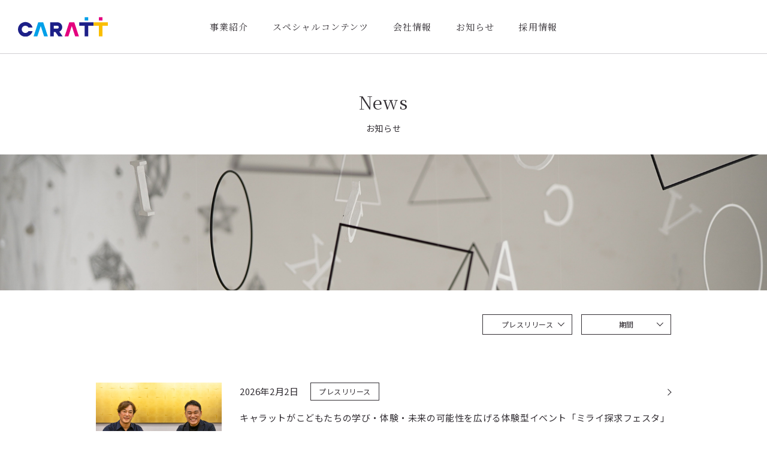

--- FILE ---
content_type: text/html; charset=UTF-8
request_url: https://caratt.studio/system/news/?sct=press&syl
body_size: 49314
content:

<!doctype html>
<html>
<head prefix="og: http://ogp.me/ns# fb: http://ogp.me/ns/fb# blog: http://ogp.me/ns/website#">
	<meta charset="UTF-8" />
		<link rel="shortcut icon" href="https://caratt.studio/system/wp/wp-content/uploads/2022/06/favicon.png">
	<meta name="viewport" content="width=device-width, initial-scale=1" />
    <meta property="og:title" content="株式会社キャラット - CARATT,Inc.">
    <meta property="og:type" content="website">
    <meta property="og:url" content="https://caratt.studio/system/">
    <meta property="og:image" content="https://caratt.studio/system/wp/wp-content/uploads/2022/04/ogp_corp.jpg">
    <meta property="og:image:width" content="200">
    <meta property="og:image:height" content="105">
    <meta property="og:description" content="株式会社キャラット。関東関西を中心に七五三、入園入学、バースデーなどの子供写真、和装、洋装などの結婚写真、全ての家族写真などの記念写真を手掛けるフォトスタジオ運営。グラフィックデザイン、企画マーケティング、店舗開発、店舗設計。">
    <meta property="og:site_name" content="CARATT.inc">
    <script src="https://cdn.jsdelivr.net/npm/jquery@3/dist/jquery.min.js"></script>
    <script type="text/javascript" src="https://caratt.studio/system/wp/wp-content/themes/caratt_corporate/slick/slick.min.js"></script>
    <link href="https://caratt.studio/system/wp/wp-content/themes/caratt_corporate/slick/slick-theme.css" rel="stylesheet" type="text/css">
    <link href="https://caratt.studio/system/wp/wp-content/themes/caratt_corporate/slick/slick.css" rel="stylesheet" type="text/css">
    <meta http-equiv="Content-Type" content="text/html; charset=utf-8" />
        <meta name="keywords" content="">
  <meta name="description" content="">
        <!--
        <PageMap>
            <DataObject type="thumbnail">
                <Attribute name="src" value="https://caratt.studio/system/wp/wp-content/uploads/2022/04/thum_corp.jpg"/>
                <Attribute name="width" value="105"/>
                <Attribute name="height" value="105"/>
            </DataObject>
        </PageMap>
    -->
	
		<!-- All in One SEO 4.2.1.1 -->
		<title>お知らせ | 株式会社キャラット CARATT,Inc.</title>
		<meta name="description" content="Newsお知らせ" />
		<meta name="robots" content="max-image-preview:large" />
		<link rel="canonical" href="https://caratt.studio/system/news/" />

		<script>
 (function(i,s,o,g,r,a,m){i['GoogleAnalyticsObject']=r;i[r]=i[r]||function(){  (i[r].q=i[r].q||[]).push(arguments)},i[r].l=1*new Date();a=s.createElement(o),  m=s.getElementsByTagName(o)[0];a.async=1;a.src=g;m.parentNode.insertBefore(a,m)  })(window,document,'script','//www.google-analytics.com/analytics.js','ga');   ga('create', 'UA-51745390-24', 'auto');  ga('send', 'pageview');
</script>
		<meta property="og:locale" content="ja_JP" />
		<meta property="og:site_name" content="株式会社キャラット CARATT,Inc. | 株式会社キャラット。関東関西を中心に七五三、入園入学、バースデーなどの子供写真、和装、洋装などの結婚写真、全ての家族写真などの記念写真を手掛けるフォトスタジオ運営。グラフィックデザイン、企画マーケティング、店舗開発、店舗設計" />
		<meta property="og:type" content="article" />
		<meta property="og:title" content="お知らせ | 株式会社キャラット CARATT,Inc." />
		<meta property="og:description" content="Newsお知らせ" />
		<meta property="og:url" content="https://caratt.studio/system/news/" />
		<meta property="article:published_time" content="2021-04-01T06:57:23+00:00" />
		<meta property="article:modified_time" content="2022-04-26T07:33:31+00:00" />
		<meta name="twitter:card" content="summary" />
		<meta name="twitter:title" content="お知らせ | 株式会社キャラット CARATT,Inc." />
		<meta name="twitter:description" content="Newsお知らせ" />
		<script type="application/ld+json" class="aioseo-schema">
			{"@context":"https:\/\/schema.org","@graph":[{"@type":"WebSite","@id":"https:\/\/caratt.studio\/system\/#website","url":"https:\/\/caratt.studio\/system\/","name":"\u682a\u5f0f\u4f1a\u793e\u30ad\u30e3\u30e9\u30c3\u30c8 CARATT,Inc.","description":"\u682a\u5f0f\u4f1a\u793e\u30ad\u30e3\u30e9\u30c3\u30c8\u3002\u95a2\u6771\u95a2\u897f\u3092\u4e2d\u5fc3\u306b\u4e03\u4e94\u4e09\u3001\u5165\u5712\u5165\u5b66\u3001\u30d0\u30fc\u30b9\u30c7\u30fc\u306a\u3069\u306e\u5b50\u4f9b\u5199\u771f\u3001\u548c\u88c5\u3001\u6d0b\u88c5\u306a\u3069\u306e\u7d50\u5a5a\u5199\u771f\u3001\u5168\u3066\u306e\u5bb6\u65cf\u5199\u771f\u306a\u3069\u306e\u8a18\u5ff5\u5199\u771f\u3092\u624b\u639b\u3051\u308b\u30d5\u30a9\u30c8\u30b9\u30bf\u30b8\u30aa\u904b\u55b6\u3002\u30b0\u30e9\u30d5\u30a3\u30c3\u30af\u30c7\u30b6\u30a4\u30f3\u3001\u4f01\u753b\u30de\u30fc\u30b1\u30c6\u30a3\u30f3\u30b0\u3001\u5e97\u8217\u958b\u767a\u3001\u5e97\u8217\u8a2d\u8a08","inLanguage":"ja","publisher":{"@id":"https:\/\/caratt.studio\/system\/#organization"}},{"@type":"Organization","@id":"https:\/\/caratt.studio\/system\/#organization","name":"\u682a\u5f0f\u4f1a\u793e\u30ad\u30e3\u30e9\u30c3\u30c8 CARATT,Inc.","url":"https:\/\/caratt.studio\/system\/","logo":{"@type":"ImageObject","@id":"https:\/\/caratt.studio\/system\/#organizationLogo","url":"https:\/\/caratt.studio\/system\/wp\/wp-content\/uploads\/2022\/04\/caratt.inc_logo.png","width":2978,"height":662},"image":{"@id":"https:\/\/caratt.studio\/system\/#organizationLogo"}},{"@type":"BreadcrumbList","@id":"https:\/\/caratt.studio\/system\/news\/#breadcrumblist","itemListElement":[{"@type":"ListItem","@id":"https:\/\/caratt.studio\/system\/#listItem","position":1,"item":{"@type":"WebPage","@id":"https:\/\/caratt.studio\/system\/","name":"\u30db\u30fc\u30e0","description":"\u3042\u305f\u3089\u3057\u3044\u81ea\u5206\u306b\u4f1a\u304a\u3046 \u5fc3\u306f\u305a\u3080\u4f53\u9a13\u3092\u901a\u3057\u3066\u3001 \u4eba\u751f\u3092\u5f69\u308a\u3001\u793e\u4f1a\u3092\u5e78\u305b\u306b\u3059\u308b \u30b3\u30df\u30e5\u30cb\u30b1\u30fc\u30b7\u30e7\u30f3\u3092\u5275\u9020\u3057\u307e\u3059\u3002","url":"https:\/\/caratt.studio\/system\/"},"nextItem":"https:\/\/caratt.studio\/system\/news\/#listItem"},{"@type":"ListItem","@id":"https:\/\/caratt.studio\/system\/news\/#listItem","position":2,"item":{"@type":"WebPage","@id":"https:\/\/caratt.studio\/system\/news\/","name":"\u304a\u77e5\u3089\u305b","description":"News\u304a\u77e5\u3089\u305b","url":"https:\/\/caratt.studio\/system\/news\/"},"previousItem":"https:\/\/caratt.studio\/system\/#listItem"}]},{"@type":"WebPage","@id":"https:\/\/caratt.studio\/system\/news\/#webpage","url":"https:\/\/caratt.studio\/system\/news\/","name":"\u304a\u77e5\u3089\u305b | \u682a\u5f0f\u4f1a\u793e\u30ad\u30e3\u30e9\u30c3\u30c8 CARATT,Inc.","description":"News\u304a\u77e5\u3089\u305b","inLanguage":"ja","isPartOf":{"@id":"https:\/\/caratt.studio\/system\/#website"},"breadcrumb":{"@id":"https:\/\/caratt.studio\/system\/news\/#breadcrumblist"},"datePublished":"2021-04-01T06:57:23+09:00","dateModified":"2022-04-26T07:33:31+09:00"}]}
		</script>
		<!-- All in One SEO -->

<link rel='dns-prefetch' href='//unpkg.com' />
<link rel='dns-prefetch' href='//s.w.org' />
		<script type="text/javascript">
			window._wpemojiSettings = {"baseUrl":"https:\/\/s.w.org\/images\/core\/emoji\/13.1.0\/72x72\/","ext":".png","svgUrl":"https:\/\/s.w.org\/images\/core\/emoji\/13.1.0\/svg\/","svgExt":".svg","source":{"concatemoji":"https:\/\/caratt.studio\/system\/wp\/wp-includes\/js\/wp-emoji-release.min.js?ver=5.8.12"}};
			!function(e,a,t){var n,r,o,i=a.createElement("canvas"),p=i.getContext&&i.getContext("2d");function s(e,t){var a=String.fromCharCode;p.clearRect(0,0,i.width,i.height),p.fillText(a.apply(this,e),0,0);e=i.toDataURL();return p.clearRect(0,0,i.width,i.height),p.fillText(a.apply(this,t),0,0),e===i.toDataURL()}function c(e){var t=a.createElement("script");t.src=e,t.defer=t.type="text/javascript",a.getElementsByTagName("head")[0].appendChild(t)}for(o=Array("flag","emoji"),t.supports={everything:!0,everythingExceptFlag:!0},r=0;r<o.length;r++)t.supports[o[r]]=function(e){if(!p||!p.fillText)return!1;switch(p.textBaseline="top",p.font="600 32px Arial",e){case"flag":return s([127987,65039,8205,9895,65039],[127987,65039,8203,9895,65039])?!1:!s([55356,56826,55356,56819],[55356,56826,8203,55356,56819])&&!s([55356,57332,56128,56423,56128,56418,56128,56421,56128,56430,56128,56423,56128,56447],[55356,57332,8203,56128,56423,8203,56128,56418,8203,56128,56421,8203,56128,56430,8203,56128,56423,8203,56128,56447]);case"emoji":return!s([10084,65039,8205,55357,56613],[10084,65039,8203,55357,56613])}return!1}(o[r]),t.supports.everything=t.supports.everything&&t.supports[o[r]],"flag"!==o[r]&&(t.supports.everythingExceptFlag=t.supports.everythingExceptFlag&&t.supports[o[r]]);t.supports.everythingExceptFlag=t.supports.everythingExceptFlag&&!t.supports.flag,t.DOMReady=!1,t.readyCallback=function(){t.DOMReady=!0},t.supports.everything||(n=function(){t.readyCallback()},a.addEventListener?(a.addEventListener("DOMContentLoaded",n,!1),e.addEventListener("load",n,!1)):(e.attachEvent("onload",n),a.attachEvent("onreadystatechange",function(){"complete"===a.readyState&&t.readyCallback()})),(n=t.source||{}).concatemoji?c(n.concatemoji):n.wpemoji&&n.twemoji&&(c(n.twemoji),c(n.wpemoji)))}(window,document,window._wpemojiSettings);
		</script>
		<style type="text/css">
img.wp-smiley,
img.emoji {
	display: inline !important;
	border: none !important;
	box-shadow: none !important;
	height: 1em !important;
	width: 1em !important;
	margin: 0 .07em !important;
	vertical-align: -0.1em !important;
	background: none !important;
	padding: 0 !important;
}
</style>
	<link rel='stylesheet' id='wp-block-library-css'  href='https://caratt.studio/system/wp/wp-includes/css/dist/block-library/style.min.css?ver=5.8.12' type='text/css' media='all' />
<link rel='stylesheet' id='jquery-ui-dialog-min-css-css'  href='https://caratt.studio/system/wp/wp-includes/css/jquery-ui-dialog.min.css?ver=5.8.12' type='text/css' media='all' />
<link rel='stylesheet' id='contact-form-7-css'  href='https://caratt.studio/system/wp/wp-content/plugins/contact-form-7/includes/css/styles.css?ver=5.5.6.1' type='text/css' media='all' />
<link rel='stylesheet' id='contact-form-7-confirm-plus-css'  href='https://caratt.studio/system/wp/wp-content/plugins/confirm-plus-contact-form-7/assets/css/styles.css?ver=1.0' type='text/css' media='all' />
<link rel='stylesheet' id='ress-css'  href='//unpkg.com/ress/dist/ress.min.css?ver=5.8.12' type='text/css' media='all' />
<link rel='stylesheet' id='style-css'  href='https://caratt.studio/system/wp/wp-content/themes/caratt_corporate/style.css?ver=5.8.12' type='text/css' media='all' />
<script type='text/javascript' src='https://caratt.studio/system/wp/wp-includes/js/jquery/jquery.min.js?ver=3.6.0' id='jquery-core-js'></script>
<script type='text/javascript' src='https://caratt.studio/system/wp/wp-includes/js/jquery/jquery-migrate.min.js?ver=3.3.2' id='jquery-migrate-js'></script>
<link rel="https://api.w.org/" href="https://caratt.studio/system/wp-json/" /><link rel="alternate" type="application/json" href="https://caratt.studio/system/wp-json/wp/v2/pages/768" /><link rel="EditURI" type="application/rsd+xml" title="RSD" href="https://caratt.studio/system/wp/xmlrpc.php?rsd" />
<link rel="wlwmanifest" type="application/wlwmanifest+xml" href="https://caratt.studio/system/wp/wp-includes/wlwmanifest.xml" /> 
<meta name="generator" content="WordPress 5.8.12" />
<link rel='shortlink' href='https://caratt.studio/system/?p=768' />
<link rel="alternate" type="application/json+oembed" href="https://caratt.studio/system/wp-json/oembed/1.0/embed?url=https%3A%2F%2Fcaratt.studio%2Fsystem%2Fnews%2F" />
<link rel="alternate" type="text/xml+oembed" href="https://caratt.studio/system/wp-json/oembed/1.0/embed?url=https%3A%2F%2Fcaratt.studio%2Fsystem%2Fnews%2F&#038;format=xml" />
<link rel="icon" href="https://caratt.studio/system/wp/wp-content/uploads/2022/04/152.png" sizes="32x32" />
<link rel="icon" href="https://caratt.studio/system/wp/wp-content/uploads/2022/04/152.png" sizes="192x192" />
<link rel="apple-touch-icon" href="https://caratt.studio/system/wp/wp-content/uploads/2022/04/152.png" />
<meta name="msapplication-TileImage" content="https://caratt.studio/system/wp/wp-content/uploads/2022/04/152.png" />
</head>

<body data-rsssl=1>

<header>
    <div class="header__inner pc_only white">
                <div class="header__logo">
            <a href="https://caratt.studio/system/">
                <img src="https://caratt.studio/system/wp/wp-content/themes/caratt_corporate/img/common/logo.svg" alt="株式会社キャラット CARATT,Inc.">
            </a>
        </div>
                <ul class="header__nav">
            <li><a href="https://caratt.studio/system/business">事業紹介</a></li>
            <li>
                <span>スペシャルコンテンツ</span>
                <ul class="header__subnav">
                    <li><a href="https://caratt.studio/system/interview">スペシャル対談</a></li>
                    <li><a href="https://caratt.studio/system/ci">キャラットのCI</a></li>
                    <li><a href="https://caratt.studio/system/communication">コミュニケーション</a></li>
                </ul>
            </li>
            <li>
                <span>会社情報</span>
                <ul class="header__subnav">
					<li><a href="https://caratt.studio/system/philosophy">企業理念</a></li>
                    <li><a href="https://caratt.studio/system/message">創業者メッセージ</a></li>
                    <li><a href="https://caratt.studio/system/company">会社概要</a></li>
                    <li><a href="https://caratt.studio/system/history">沿革</a></li>
                    <li><a href="https://caratt.studio/system/sustainability">サステナビリティ</a></li>
					<li><a href="https://caratt.studio/system/sponsoring">スポンサー</a></li>
                </ul>
            </li>
            <li><a href="https://caratt.studio/system/news">お知らせ</a></li>
            <li><a href="https://caratt.co.jp/recruit/" target="_blank">採用情報</a></li>
        </ul>
    </div>
    <div class="header__inner sp_only white">
                <div class="header__logo">
            <a href="https://caratt.studio/system/">
                <img src="https://caratt.studio/system/wp/wp-content/themes/caratt_corporate/img/common/logo.svg" alt="株式会社キャラット CARATT,Inc.">
            </a>
        </div>
                <div class="menu_btn">
            <span></span>
            <span></span>
            <span></span>
        </div>
        <div class="menu_wrap">
            <ul class="header__nav">
                <li><a href="https://caratt.studio/system/business">事業紹介<span>CARATT Business</span></a></li>
                <li>
                    <span>スペシャルコンテンツ<span>Special Contents</span></span>
                    <ul class="header__subnav">
                        <li><a href="https://caratt.studio/system/interview">スペシャル対談</a></li>
                        <li><a href="https://caratt.studio/system/ci">キャラットのCI</a></li>
                        <li><a href="https://caratt.studio/system/communication">コミュニケーション</a></li>
                    </ul>
                </li>
                <li>
                    <span>会社情報<span>Company</span></span>
                    <ul class="header__subnav">
                        <li><a href="https://caratt.studio/system/philosophy">企業理念</a></li>
                        <li><a href="https://caratt.studio/system/message">創業者メッセージ</a></li>
                        <li><a href="https://caratt.studio/system/company">会社概要</a></li>
                        <li><a href="https://caratt.studio/system/history">沿革</a></li>
                        <li><a href="https://caratt.studio/system/sustainability">サステナビリティ</a></li><li>
						<a href="https://caratt.studio/system/sponsoring">スポンサー</a></li>
                    </ul>
                </li>
                <li><a href="https://caratt.studio/system/news">お知らせ<span>News</span></a></li>
                <li><a href="https://caratt.studio/system/privacy_policy">個人情報保護方針<span>Privacy Policy</span></a></li>
                <li><a href="https://caratt.studio/system/recruitment_article">店舗物件募集<span>Recruitment Article</span></a></li>
            </ul>
            <div class="btn_link">
                <a href="https://caratt.studio/system/contact" class="link_btn">Contact us</a>
                <a href="https://caratt.co.jp/recruit/" class="recruit_btn" target="_blank">Recruit<img src="https://caratt.studio/system/wp/wp-content/themes/caratt_corporate/img/top/external_link.png" alt="" class="nohover"><img src="https://caratt.studio/system/wp/wp-content/themes/caratt_corporate/img/top/external_link_hover.png" alt="" class="hover"></a>
            </div>
            <div class="sns_link">
                <a href="https://instagram.com/caratt.inc/" target="_blank"><img src="https://caratt.studio/system/wp/wp-content/themes/caratt_corporate/img/top/insta.png" alt=""></a>
                <a href="https://www.facebook.com/CarattInc/" target="_blank"><img src="https://caratt.studio/system/wp/wp-content/themes/caratt_corporate/img/top/fb.png" alt=""></a>
            </div>
        </div>
    </div>
</header>
<script>
    $(function(){
        $(window).scroll(function (){
            $(".top-contents").each(function(){
                var Pos = $(this).offset().top;
                var scroll = $(window).scrollTop();
                var windowHeight = $(window).height();
                var headerHeight = $('header').height();
                if (scroll > Pos - headerHeight ){
                    $('.header__inner').addClass('white');
                } else {
                    $('.header__inner').removeClass('white');
                }
            });
		});
        $('.menu_btn').click(function(){
            $('.header__inner').toggleClass('open');
        });
        $('.menu_wrap .header__nav li >span').click(function(){
            $(this).toggleClass('open');
            $(this).next().slideToggle(300);
        });
    });
</script>
<div class="contents">
    <div class="page_head"><h1 class="page_head__ttl">News<span>お知らせ</span></h1><img class="pc_only" style="color: initial;" src="/system/wp/wp-content/uploads/2022/04/archive_mv.jpg" alt="" /><img class="sp_only" style="color: initial;" src="/system/wp/wp-content/uploads/2022/04/archive_mv_sp.jpg" alt="" /></div>
    <div class="archive">

    <!-- フォームパーツ -->
    <div style="display: none;">
        <form id="select_form" action="https://caratt.studio/system/news">
        
        ■ カテゴリー選択<br>
        <select name="sct" id="cat_select">
            <option value="">カテゴリー</option>
            <option value="info">お知らせ</option>
            <option value="press" selected>プレスリリース</option>
        </select>

        ■ 期間選択<br>
        <select name="syl" id="year_select">
            <option value="">期間</option>
            <!--<option value="2023">2023年</option>-->
            <option value="2022">2022年</option>
            <option value="2021">2021年</option>
            <option value="2020">2020年</option>
        </select>

        <button type="submit">検索する</button>
        
        </form>
    </div>


        <div class="select_blk">
            <div class="select_wrap">
                <span class="select_ttl cat_ttl">
                                                            プレスリリース                </span>
                <div class="select_list">
                    <label>全て<input type="radio" name="category" value=""></label>
                    <label>お知らせ<input type="radio" name="category" value="info"></label>
                    <label>プレスリリース<input type="radio" name="category" value="press"></label>
                </div>
            </div>
            <div class="select_wrap">
                <span class="select_ttl year_ttl">
                                            期間
                                    </span>
                <div class="select_list">
                    <label>全て<input type="radio" name="yearly" value=""></label>
                    <!--<label>2023年<input type="radio" name="yearly" value="2023"></label>-->
                    <label>2022年<input type="radio" name="yearly" value="2022"></label>
                    <label>2021年<input type="radio" name="yearly" value="2021"></label>
                    <label>2020年<input type="radio" name="yearly" value="2020"></label>
                </div>
            </div>
        </div>
<script>
$(function(){
    $('input[name="category"]').change(function () {
        var category = $(this).val();
        if(category == 'info'){
            var catTtl = 'お知らせ';
        } else if(category == 'press') {
            var catTtl = 'プレスリリース';
        } else {
            var catTtl = 'カテゴリー';
        }
        $('.cat_ttl').text(catTtl);
        $('#cat_select option').each(function(){
            $(this).removeAttr('selected');
            if ($(this).attr('value') == category) {
                $(this).prop('selected', true);
            }
        });
        $("#select_form").submit();
    });
});
$(function(){
    $('input[name="yearly"]').change(function () {
        var yearly = $(this).val();
        if(yearly == ''){
            var yearTtl = '期間';
        } else {
            var yearTtl = yearly + '年';
        }
        $('.year_ttl').text(yearTtl);
        $('#year_select option').each(function(){
            $(this).removeAttr('selected');
            if ($(this).attr('value') == yearly) {
                $(this).prop('selected', true);
            }
        });
        $("#select_form").submit();
    });
});
</script>

    <ul class="post_list">
                <li>
            <a href="https://caratt.studio/system/%e3%82%ad%e3%83%a3%e3%83%a9%e3%83%83%e3%83%88%e3%81%8c%e3%81%93%e3%81%a9%e3%82%82%e3%81%9f%e3%81%a1%e3%81%ae%e5%ad%a6%e3%81%b3%e3%83%bb%e4%bd%93%e9%a8%93%e3%83%bb%e6%9c%aa%e6%9d%a5%e3%81%ae%e5%8f%af/">
                <div class="img-wrap">
                    <img width="2192" height="1462" src="https://caratt.studio/system/wp/wp-content/uploads/2025/12/IMG_9109-1.jpg" class="attachment-post-thumbnail size-post-thumbnail wp-post-image" alt="" loading="lazy" srcset="https://caratt.studio/system/wp/wp-content/uploads/2025/12/IMG_9109-1.jpg 2192w, https://caratt.studio/system/wp/wp-content/uploads/2025/12/IMG_9109-1-300x200.jpg 300w, https://caratt.studio/system/wp/wp-content/uploads/2025/12/IMG_9109-1-1024x683.jpg 1024w, https://caratt.studio/system/wp/wp-content/uploads/2025/12/IMG_9109-1-768x512.jpg 768w, https://caratt.studio/system/wp/wp-content/uploads/2025/12/IMG_9109-1-1536x1024.jpg 1536w, https://caratt.studio/system/wp/wp-content/uploads/2025/12/IMG_9109-1-2048x1366.jpg 2048w" sizes="(max-width: 2192px) 100vw, 2192px" />                </div>
                <div class="txt-wrap">
                    <div class="post-date"><p>2026年2月2日<span>プレスリリース</span></p></div>
                    <h3 class="post-ttl">キャラットがこどもたちの学び・体験・未来の可能性を広げる体験型イベント「ミライ探求フェスタ」に出展</h3>
                </div>
            </a>
        </li>
                <li>
            <a href="https://caratt.studio/system/%e6%ac%a1%e4%bb%a3%e3%81%ae%e3%82%b3%e3%83%9f%e3%83%a5%e3%83%8b%e3%82%b1%e3%83%bc%e3%82%b7%e3%83%a7%e3%83%b3%e3%82%ab%e3%83%b3%e3%83%91%e3%83%8b%e3%83%bc%e3%81%b8%e3%80%82%e6%a0%aa%e5%bc%8f%e4%bc%9a/">
                <div class="img-wrap">
                    <img width="2192" height="1462" src="https://caratt.studio/system/wp/wp-content/uploads/2025/12/IMG_9109-1.jpg" class="attachment-post-thumbnail size-post-thumbnail wp-post-image" alt="" loading="lazy" srcset="https://caratt.studio/system/wp/wp-content/uploads/2025/12/IMG_9109-1.jpg 2192w, https://caratt.studio/system/wp/wp-content/uploads/2025/12/IMG_9109-1-300x200.jpg 300w, https://caratt.studio/system/wp/wp-content/uploads/2025/12/IMG_9109-1-1024x683.jpg 1024w, https://caratt.studio/system/wp/wp-content/uploads/2025/12/IMG_9109-1-768x512.jpg 768w, https://caratt.studio/system/wp/wp-content/uploads/2025/12/IMG_9109-1-1536x1024.jpg 1536w, https://caratt.studio/system/wp/wp-content/uploads/2025/12/IMG_9109-1-2048x1366.jpg 2048w" sizes="(max-width: 2192px) 100vw, 2192px" />                </div>
                <div class="txt-wrap">
                    <div class="post-date"><p>2025年12月26日<span>プレスリリース</span></p></div>
                    <h3 class="post-ttl">次代のコミュニケーションカンパニーへ。株式会社キャラット、奥野貴之が代表取締役社長に就任</h3>
                </div>
            </a>
        </li>
                <li>
            <a href="https://caratt.studio/system/%e8%a6%aa%e5%ad%90%e3%81%ae%e4%bc%9a%e8%a9%b1%e3%82%92%e5%86%99%e7%9c%9f%e3%81%ab%e3%81%97%e3%82%88%e3%81%86%e3%80%82%e3%82%b9%e3%82%bf%e3%82%b8%e3%82%aa%e3%82%ad%e3%83%a3%e3%83%a9%e3%83%83%e3%83%88/">
                <div class="img-wrap">
                    <img width="770" height="500" src="https://caratt.studio/system/wp/wp-content/uploads/2025/12/1d027db275351bcd8275328a6e17d5e5.png" class="attachment-post-thumbnail size-post-thumbnail wp-post-image" alt="" loading="lazy" srcset="https://caratt.studio/system/wp/wp-content/uploads/2025/12/1d027db275351bcd8275328a6e17d5e5.png 770w, https://caratt.studio/system/wp/wp-content/uploads/2025/12/1d027db275351bcd8275328a6e17d5e5-300x195.png 300w, https://caratt.studio/system/wp/wp-content/uploads/2025/12/1d027db275351bcd8275328a6e17d5e5-768x499.png 768w" sizes="(max-width: 770px) 100vw, 770px" />                </div>
                <div class="txt-wrap">
                    <div class="post-date"><p>2025年12月26日<span>プレスリリース</span></p></div>
                    <h3 class="post-ttl">親子の会話を写真にしよう。スタジオキャラット、無料撮影会イベントを開催</h3>
                </div>
            </a>
        </li>
                <li>
            <a href="https://caratt.studio/system/%e6%9c%89%e9%99%90%e4%bc%9a%e7%a4%be%e3%82%a6%e3%83%a1%e3%82%a4%e3%83%81%ef%bd%98%e6%a0%aa%e5%bc%8f%e4%bc%9a%e7%a4%be%e3%82%ad%e3%83%a3%e3%83%a9%e3%83%83%e3%83%88%e3%80%80%e7%89%b9%e5%88%a5%e5%af%be/">
                <div class="img-wrap">
                    <img width="1280" height="720" src="https://caratt.studio/system/wp/wp-content/uploads/2025/12/Interview.jpg" class="attachment-post-thumbnail size-post-thumbnail wp-post-image" alt="" loading="lazy" srcset="https://caratt.studio/system/wp/wp-content/uploads/2025/12/Interview.jpg 1280w, https://caratt.studio/system/wp/wp-content/uploads/2025/12/Interview-300x169.jpg 300w, https://caratt.studio/system/wp/wp-content/uploads/2025/12/Interview-1024x576.jpg 1024w, https://caratt.studio/system/wp/wp-content/uploads/2025/12/Interview-768x432.jpg 768w" sizes="(max-width: 1280px) 100vw, 1280px" />                </div>
                <div class="txt-wrap">
                    <div class="post-date"><p>2025年12月16日<span>プレスリリース</span></p></div>
                    <h3 class="post-ttl">有限会社ウメイチｘ株式会社キャラット　特別対談記事を公開</h3>
                </div>
            </a>
        </li>
                <li>
            <a href="https://caratt.studio/system/%e3%82%b9%e3%82%bf%e3%82%b8%e3%82%aa%e3%82%ad%e3%83%a3%e3%83%a9%e3%83%83%e3%83%8810%e5%ba%97%e8%88%97%e3%81%a712%e6%9c%8824%e6%97%a5%e3%80%8125%e6%97%a5%e3%81%abchristmas-party%e3%82%92%e9%96%8b/">
                <div class="img-wrap">
                    <img width="2560" height="1707" src="https://caratt.studio/system/wp/wp-content/uploads/2025/11/christmas_pless_1_1118_fix-scaled.jpg" class="attachment-post-thumbnail size-post-thumbnail wp-post-image" alt="" loading="lazy" srcset="https://caratt.studio/system/wp/wp-content/uploads/2025/11/christmas_pless_1_1118_fix-scaled.jpg 2560w, https://caratt.studio/system/wp/wp-content/uploads/2025/11/christmas_pless_1_1118_fix-300x200.jpg 300w, https://caratt.studio/system/wp/wp-content/uploads/2025/11/christmas_pless_1_1118_fix-1024x683.jpg 1024w, https://caratt.studio/system/wp/wp-content/uploads/2025/11/christmas_pless_1_1118_fix-768x512.jpg 768w, https://caratt.studio/system/wp/wp-content/uploads/2025/11/christmas_pless_1_1118_fix-1536x1024.jpg 1536w, https://caratt.studio/system/wp/wp-content/uploads/2025/11/christmas_pless_1_1118_fix-2048x1365.jpg 2048w" sizes="(max-width: 2560px) 100vw, 2560px" />                </div>
                <div class="txt-wrap">
                    <div class="post-date"><p>2025年11月26日<span>プレスリリース</span></p></div>
                    <h3 class="post-ttl">スタジオキャラット10店舗で12月24日、25日にCHRISTMAS PARTYを開催｜サンタさんが遊びに来る店舗も！</h3>
                </div>
            </a>
        </li>
                <li>
            <a href="https://caratt.studio/system/12%e6%9c%8824%e6%97%a5%e3%80%8125%e6%97%a5%e3%81%ab%e3%82%b9%e3%82%bf%e3%82%b8%e3%82%aa%e3%82%b3%e3%83%95%e3%83%ac32%e5%ba%97%e8%88%97%e3%81%a7%e3%82%af%e3%83%aa%e3%82%b9%e3%83%9e%e3%82%b9%e3%82%a4/">
                <div class="img-wrap">
                    <img width="2560" height="1707" src="https://caratt.studio/system/wp/wp-content/uploads/2025/11/4f75165b3d45572677ab1a6b96763fe6-scaled.jpg" class="attachment-post-thumbnail size-post-thumbnail wp-post-image" alt="" loading="lazy" srcset="https://caratt.studio/system/wp/wp-content/uploads/2025/11/4f75165b3d45572677ab1a6b96763fe6-scaled.jpg 2560w, https://caratt.studio/system/wp/wp-content/uploads/2025/11/4f75165b3d45572677ab1a6b96763fe6-300x200.jpg 300w, https://caratt.studio/system/wp/wp-content/uploads/2025/11/4f75165b3d45572677ab1a6b96763fe6-1024x683.jpg 1024w, https://caratt.studio/system/wp/wp-content/uploads/2025/11/4f75165b3d45572677ab1a6b96763fe6-768x512.jpg 768w, https://caratt.studio/system/wp/wp-content/uploads/2025/11/4f75165b3d45572677ab1a6b96763fe6-1536x1024.jpg 1536w, https://caratt.studio/system/wp/wp-content/uploads/2025/11/4f75165b3d45572677ab1a6b96763fe6-2048x1365.jpg 2048w" sizes="(max-width: 2560px) 100vw, 2560px" />                </div>
                <div class="txt-wrap">
                    <div class="post-date"><p>2025年11月20日<span>プレスリリース</span></p></div>
                    <h3 class="post-ttl">12月24日、25日にスタジオコフレ32店舗でクリスマスイベント開催！</h3>
                </div>
            </a>
        </li>
                <li>
            <a href="https://caratt.studio/system/%e3%82%b9%e3%82%bf%e3%82%b8%e3%82%aa%e3%82%b3%e3%83%95%e3%83%ac%e3%81%ae%e9%99%90%e5%ae%9a%e5%ba%97%e8%88%97%e3%81%a7%e3%80%81%e3%82%b5%e3%83%b3%e3%82%bf%e3%81%95%e3%82%93%e3%81%8b%e3%82%89%e3%81%ae/">
                <div class="img-wrap">
                    <img width="1520" height="920" src="https://caratt.studio/system/wp/wp-content/uploads/2025/11/fc6927a4cd7fc6f068de9eb5d3ae4aff.jpg" class="attachment-post-thumbnail size-post-thumbnail wp-post-image" alt="" loading="lazy" srcset="https://caratt.studio/system/wp/wp-content/uploads/2025/11/fc6927a4cd7fc6f068de9eb5d3ae4aff.jpg 1520w, https://caratt.studio/system/wp/wp-content/uploads/2025/11/fc6927a4cd7fc6f068de9eb5d3ae4aff-300x182.jpg 300w, https://caratt.studio/system/wp/wp-content/uploads/2025/11/fc6927a4cd7fc6f068de9eb5d3ae4aff-1024x620.jpg 1024w, https://caratt.studio/system/wp/wp-content/uploads/2025/11/fc6927a4cd7fc6f068de9eb5d3ae4aff-768x465.jpg 768w" sizes="(max-width: 1520px) 100vw, 1520px" />                </div>
                <div class="txt-wrap">
                    <div class="post-date"><p>2025年11月20日<span>プレスリリース</span></p></div>
                    <h3 class="post-ttl">スタジオコフレの限定店舗で、サンタさんからのプレゼントや記念写真が叶うクリスマススペシャルイベントを12月24日、25日に開催</h3>
                </div>
            </a>
        </li>
                <li>
            <a href="https://caratt.studio/system/%e6%a0%aa%e5%bc%8f%e4%bc%9a%e7%a4%be%e3%82%ad%e3%83%a3%e3%83%a9%e3%83%83%e3%83%88%e3%80%81%e3%83%ac%e3%83%b3%e3%82%bf%e3%83%ab%e7%9d%80%e7%89%a9%ef%bc%86%e3%83%95%e3%82%a9%e3%83%88%e3%82%b9%e3%82%bf/">
                <div class="img-wrap">
                    <img width="2560" height="1707" src="https://caratt.studio/system/wp/wp-content/uploads/2025/11/DSC06274-scaled.jpg" class="attachment-post-thumbnail size-post-thumbnail wp-post-image" alt="" loading="lazy" srcset="https://caratt.studio/system/wp/wp-content/uploads/2025/11/DSC06274-scaled.jpg 2560w, https://caratt.studio/system/wp/wp-content/uploads/2025/11/DSC06274-300x200.jpg 300w, https://caratt.studio/system/wp/wp-content/uploads/2025/11/DSC06274-1024x683.jpg 1024w, https://caratt.studio/system/wp/wp-content/uploads/2025/11/DSC06274-768x512.jpg 768w, https://caratt.studio/system/wp/wp-content/uploads/2025/11/DSC06274-1536x1024.jpg 1536w, https://caratt.studio/system/wp/wp-content/uploads/2025/11/DSC06274-2048x1365.jpg 2048w" sizes="(max-width: 2560px) 100vw, 2560px" />                </div>
                <div class="txt-wrap">
                    <div class="post-date"><p>2025年11月7日<span>プレスリリース</span></p></div>
                    <h3 class="post-ttl">株式会社キャラット、レンタル着物＆フォトスタジオ「PLUM」を運営する有限会社ウメイチとフランチャイズ包括契約を締結｜3年間で「スタジオコフレ」5店舗を出店</h3>
                </div>
            </a>
        </li>
                <li>
            <a href="https://caratt.studio/system/slow-photo%e3%81%ae%e5%ad%90%e3%81%a9%e3%82%82%e5%86%99%e7%9c%9f%e3%80%81%e3%82%b9%e3%82%bf%e3%82%b8%e3%82%aa%e3%82%b3%e3%83%95%e3%83%ac%e3%81%8c%e6%84%9b%e7%9f%a5%e7%9c%8c4%e5%ba%97/">
                <div class="img-wrap">
                    <img width="2560" height="1707" src="https://caratt.studio/system/wp/wp-content/uploads/2025/10/DSC00228-2-scaled.jpg" class="attachment-post-thumbnail size-post-thumbnail wp-post-image" alt="" loading="lazy" srcset="https://caratt.studio/system/wp/wp-content/uploads/2025/10/DSC00228-2-scaled.jpg 2560w, https://caratt.studio/system/wp/wp-content/uploads/2025/10/DSC00228-2-300x200.jpg 300w, https://caratt.studio/system/wp/wp-content/uploads/2025/10/DSC00228-2-1024x683.jpg 1024w, https://caratt.studio/system/wp/wp-content/uploads/2025/10/DSC00228-2-768x512.jpg 768w, https://caratt.studio/system/wp/wp-content/uploads/2025/10/DSC00228-2-1536x1024.jpg 1536w, https://caratt.studio/system/wp/wp-content/uploads/2025/10/DSC00228-2-2048x1365.jpg 2048w" sizes="(max-width: 2560px) 100vw, 2560px" />                </div>
                <div class="txt-wrap">
                    <div class="post-date"><p>2025年10月20日<span>プレスリリース</span></p></div>
                    <h3 class="post-ttl">“Slow Photo”の子ども写真、スタジオコフレが愛知県4店舗目となる「名古屋名東スタジオ」を2025年11月3日(月)にオープン！</h3>
                </div>
            </a>
        </li>
                <li>
            <a href="https://caratt.studio/system/slow-photo%e3%81%ae%e5%ad%90%e3%81%a9%e3%82%82%e5%86%99%e7%9c%9f%e3%80%81%e3%82%b9%e3%82%bf%e3%82%b8%e3%82%aa%e3%82%b3%e3%83%95%e3%83%ac%e3%81%8c%e6%a0%83%e6%9c%a8%e7%9c%8c%e5%88%9d/">
                <div class="img-wrap">
                    <img width="2560" height="1707" src="https://caratt.studio/system/wp/wp-content/uploads/2025/09/DSC00423-scaled.jpg" class="attachment-post-thumbnail size-post-thumbnail wp-post-image" alt="" loading="lazy" srcset="https://caratt.studio/system/wp/wp-content/uploads/2025/09/DSC00423-scaled.jpg 2560w, https://caratt.studio/system/wp/wp-content/uploads/2025/09/DSC00423-300x200.jpg 300w, https://caratt.studio/system/wp/wp-content/uploads/2025/09/DSC00423-1024x683.jpg 1024w, https://caratt.studio/system/wp/wp-content/uploads/2025/09/DSC00423-768x512.jpg 768w, https://caratt.studio/system/wp/wp-content/uploads/2025/09/DSC00423-1536x1024.jpg 1536w, https://caratt.studio/system/wp/wp-content/uploads/2025/09/DSC00423-2048x1365.jpg 2048w" sizes="(max-width: 2560px) 100vw, 2560px" />                </div>
                <div class="txt-wrap">
                    <div class="post-date"><p>2025年9月29日<span>プレスリリース</span></p></div>
                    <h3 class="post-ttl">“Slow Photo”の子ども写真、スタジオコフレが栃木県初となる「宇都宮インターパークスタジオ」を2025年10月10日(金)にオープン！</h3>
                </div>
            </a>
        </li>
        </ul>

<!--ページャーの表示-->
<ul class='page-numbers'>
	<li><span aria-current="page" class="page-numbers current">1</span></li>
	<li><a class="page-numbers" href="https://caratt.studio/system/news/?sct=press&#038;syl#038;sylpage/2/">2</a></li>
	<li><span class="page-numbers dots">&hellip;</span></li>
	<li><a class="page-numbers" href="https://caratt.studio/system/news/?sct=press&#038;syl#038;sylpage/19/">19</a></li>
	<li><a class="next page-numbers" href="https://caratt.studio/system/news/?sct=press&#038;syl#038;sylpage/2/">＞</a></li>
</ul>
    </div>

<!--ページャーURL整形-->
<script>
    $(function(){
        $('.page-numbers a').each(function(){
            var url = $(this).attr('href');
            if(url.indexOf('?') > 0) {
                var txt = url.split('?');
                var plm = '?' + txt[1].split('#')[0];
                var dlt = '?' + txt[1].split('/')[0];
                url = url.replace(dlt, 'page') + plm;
                url = url.replace('page?', '?');
                $(this).attr('href', $.trim(url));
            }
        });
    });
</script>

</div>

<div class="pankuzu"><ul><li class="pankuzu__item"><a href="https://caratt.studio/system" class="underline">TOP</a></li><li class="pankuzu__item">お知らせ</li></ul></div>
<!--パンくず整形-->
<script>
    $(function(){
        $('.pankuzu ul li').each(function(){
            var cat = $(this).html();
            cat = cat.replace("カテゴリー: ", "");
            $(this).html($.trim(cat));
        });
    });
</script>

<footer>
    <div class="footer__inner">
        <div class="footer__nav">
            <div class="logo_and_link">
                <div class="logo_wrap">
                    <img src="https://caratt.studio/system/wp/wp-content/themes/caratt_corporate/img/common/logo.svg" alt="carrat">
                </div>
                <ul class="link_wrap">
                    <li><a href="https://caratt.studio/system/" class="underline">Top</a></li>
                    <li><a href="https://caratt.studio/system/news" class="underline">News</a></li>
                </ul>
                <div class="sns_wrap pc_only">
                    <a href="https://instagram.com/caratt.inc/" target="_blank"><img src="https://caratt.studio/system/wp/wp-content/themes/caratt_corporate/img/top/insta.png" alt=""></a>
                    <a href="https://www.facebook.com/CarattInc/" target="_blank"><img src="https://caratt.studio/system/wp/wp-content/themes/caratt_corporate/img/top/fb.png" alt=""></a>
                </div>
            </div>
            <div class="nav_wrap">
                <dl>
                    <dt>事業紹介</dt>
                    <dd>
                        <ul>
                            <li><a href="https://www.caratt.jp/" class="underline" target="_blink">スタジオ - キャラット -</a></li>
                            <li><a href="https://coffret-p.jp/" class="underline" target="_blink">スタジオ - コフレ -</a></li>
                            <li><a href="https://www.s-claire.jp/" class="underline" target="_blink">ブライダルスタジオ - クレール -</a></li>
                            <li><a href="https://furisode-luvri.jp/" class="underline" target="_blink">振袖スタジオ - ラブリ -</a></li>
                            <li><a href="https://www.caratt.jp/kids/location/" class="underline" target="_blink">出張撮影 - OSOTO -</a></li>
                            <li><a href="https://original.caratt.jp/" class="underline" target="_blink">セルフ写真館 - Original -</a></li>
                            <li><a href="https://www.photostudiostyling.com/" class="underline" target="_blink">フォトスタジオスタイリング</a></li>
                            <li><a href="https://www.rakuten.ne.jp/gold/chicattchicott/" class="underline" target="_blink">着物レンタル - RoomRoom -</a></li>
                        </ul>
                    </dd>
                </dl>
                <dl>
                    <dt>スペシャルコンテンツ</dt>
                    <dd>
                        <ul>
                            <li><a href="https://caratt.studio/system/interview" class="underline">スペシャル対談</a></li>
                            <li><a href="https://caratt.studio/system/ci" class="underline">キャラットのCI</a></li>
                            <li><a href="https://caratt.studio/system/communication" class="underline">コミュニケーション</a></li>
                        </ul>
                    </dd>
                </dl>
                <dl>
                    <dt>会社情報</dt>
                    <dd>
                        <ul>
                            <li><a href="https://caratt.studio/system/philosophy" class="underline">企業理念</a></li>
                            <li><a href="https://caratt.studio/system/message" class="underline">代表メッセージ</a></li>
                            <li><a href="https://caratt.studio/system/company" class="underline">会社概要</a></li>
                            <li><a href="https://caratt.studio/system/history" class="underline">沿革</a></li>
                            <li><a href="https://caratt.studio/system/sustainability" class="underline">サステナビリティ</a></li>
							<li><a href="https://caratt.studio/system/sponsoring" class="underline">スポンサー</a></li>
                            <li><a href="https://caratt.studio/system/recruitment_article" class="underline">店舗物件募集</a></li>
                        </ul>
                    </dd>
                </dl>
            </div>
            <div class="btn_wrap">
                <a href="https://caratt.studio/system/contact" class="link_btn">Contact us</a>
                <a href="https://caratt.co.jp/recruit/" class="recruit_btn" target="_blank">Recruit<img src="https://caratt.studio/system/wp/wp-content/themes/caratt_corporate/img/top/external_link.png" alt="" class="nohover"><img src="https://caratt.studio/system/wp/wp-content/themes/caratt_corporate/img/top/external_link_hover.png" alt="" class="hover"></a>
            </div>
            <div class="sns_wrap sp_only">
                <a href="https://instagram.com/caratt.inc/" target="_blank"><img src="https://caratt.studio/system/wp/wp-content/themes/caratt_corporate/img/top/insta.png" alt=""></a>
                <a href="https://www.facebook.com/CarattInc/" target="_blank"><img src="https://caratt.studio/system/wp/wp-content/themes/caratt_corporate/img/top/fb.png" alt=""></a>
            </div>
        </div>
    </div>
    <div class="copy_and_link">
        <a href="https://caratt.studio/system/privacy_policy" class="underline">個人情報保護方針</a>
        <span>&copy; 2022 CARATT.inc</span>
    </div>
</footer>
<script>
    $(function(){
        $('footer .nav_wrap dt').click(function(){
            var windowWidth = $(window).width();
            if (windowWidth < 1150) {
                $(this).toggleClass('open');
                $(this).next().slideToggle(300);
            }
        });
        $(window).resize(function() {
            var windowWidth = $(window).width();
            if (windowWidth > 1149) {
                $('footer .nav_wrap dd').css('display','block');
            } else {
                $('footer .nav_wrap dt').removeClass('open');
                $('footer .nav_wrap dd').removeAttr('style','none');
            }
        });
        $(".fade").each(function(){
            var Pos = $(this).offset().top;
            var scroll = $(window).scrollTop();
            var windowHeight = $(window).height();
            if (Pos < windowHeight){
                $(this).addClass('view');
            }
        });

        $(window).scroll(function (){
            $(".fade").each(function(){
                var Pos = $(this).offset().top;
                var scroll = $(window).scrollTop();
                var windowHeight = $(window).height();
                if (scroll > Pos - windowHeight + 200){
                    $(this).addClass('view');
                }
            });
            $(".fade_v").each(function(){
                var Pos = $(this).offset().top;
                var scroll = $(window).scrollTop();
                var windowHeight = $(window).height();
                if (scroll > Pos - windowHeight - 200){
                    $(this).addClass('view');
                }
            });
        });
        $('a[href^="#"]').click(function(){
            var headerHeight = $('.header__inner').height();
            var adjust = headerHeight + 20;
            var speed = 400;
            var href= $(this).attr("href");
            var target = $(href == "#" || href == "" ? 'html' : href);
            var position = target.offset().top - adjust;
            $('body,html').animate({scrollTop:position}, speed, 'swing');
            return false;
        });
    });
</script>
<script type='text/javascript' src='https://caratt.studio/system/wp/wp-includes/js/dist/vendor/regenerator-runtime.min.js?ver=0.13.7' id='regenerator-runtime-js'></script>
<script type='text/javascript' src='https://caratt.studio/system/wp/wp-includes/js/dist/vendor/wp-polyfill.min.js?ver=3.15.0' id='wp-polyfill-js'></script>
<script type='text/javascript' id='contact-form-7-js-extra'>
/* <![CDATA[ */
var wpcf7 = {"api":{"root":"https:\/\/caratt.studio\/system\/wp-json\/","namespace":"contact-form-7\/v1"}};
/* ]]> */
</script>
<script type='text/javascript' src='https://caratt.studio/system/wp/wp-content/plugins/contact-form-7/includes/js/index.js?ver=5.5.6.1' id='contact-form-7-js'></script>
<script type='text/javascript' id='contact-form-7-confirm-plus-js-extra'>
/* <![CDATA[ */
var data_arr = {"cfm_title_suffix":"\u78ba\u8a8d","cfm_btn":"\u78ba\u8a8d","cfm_btn_edit":"\u4fee\u6b63","cfm_btn_mail_send":"\u3053\u306e\u5185\u5bb9\u3067\u9001\u4fe1","checked_msg":"\u30c1\u30a7\u30c3\u30af\u3042\u308a"};
/* ]]> */
</script>
<script type='text/javascript' src='https://caratt.studio/system/wp/wp-content/plugins/confirm-plus-contact-form-7/assets/js/scripts.js?ver=1.0' id='contact-form-7-confirm-plus-js'></script>
<script type='text/javascript' src='https://caratt.studio/system/wp/wp-includes/js/jquery/ui/core.min.js?ver=1.12.1' id='jquery-ui-core-js'></script>
<script type='text/javascript' src='https://caratt.studio/system/wp/wp-includes/js/jquery/ui/mouse.min.js?ver=1.12.1' id='jquery-ui-mouse-js'></script>
<script type='text/javascript' src='https://caratt.studio/system/wp/wp-includes/js/jquery/ui/resizable.min.js?ver=1.12.1' id='jquery-ui-resizable-js'></script>
<script type='text/javascript' src='https://caratt.studio/system/wp/wp-includes/js/jquery/ui/draggable.min.js?ver=1.12.1' id='jquery-ui-draggable-js'></script>
<script type='text/javascript' src='https://caratt.studio/system/wp/wp-includes/js/jquery/ui/controlgroup.min.js?ver=1.12.1' id='jquery-ui-controlgroup-js'></script>
<script type='text/javascript' src='https://caratt.studio/system/wp/wp-includes/js/jquery/ui/checkboxradio.min.js?ver=1.12.1' id='jquery-ui-checkboxradio-js'></script>
<script type='text/javascript' src='https://caratt.studio/system/wp/wp-includes/js/jquery/ui/button.min.js?ver=1.12.1' id='jquery-ui-button-js'></script>
<script type='text/javascript' src='https://caratt.studio/system/wp/wp-includes/js/jquery/ui/dialog.min.js?ver=1.12.1' id='jquery-ui-dialog-js'></script>
<script type='text/javascript' src='https://caratt.studio/system/wp/wp-includes/js/wp-embed.min.js?ver=5.8.12' id='wp-embed-js'></script>
</body>
</html>


--- FILE ---
content_type: text/css
request_url: https://caratt.studio/system/wp/wp-content/themes/caratt_corporate/style.css?ver=5.8.12
body_size: 252705
content:
@charset "UTF-8";
/*
Theme Name:CARATT corporate
Author:Recus Groove
Version:1.0
*/
/*==================
    reset
==================*/
/* resset.dev • v5.0.2 */
/* # =================================================================
   # Global selectors
   # ================================================================= */
@import url("https://fonts.googleapis.com/css2?family=Noto+Sans+JP:wght@100;300;400;500;700;900&family=Noto+Serif+JP:wght@200;300;400;500;600;700;900&display=swap");
html {
  box-sizing: border-box;
  -webkit-text-size-adjust: 100%; /* Prevent adjustments of font size after orientation changes in iOS */
  word-break: normal;
  -moz-tab-size: 4;
  -o-tab-size: 4;
     tab-size: 4;
}

*,
::before,
::after {
  background-repeat: no-repeat; /* Set `background-repeat: no-repeat` to all elements and pseudo elements */
  box-sizing: inherit;
}

::before,
::after {
  text-decoration: inherit; /* Inherit text-decoration and vertical align to ::before and ::after pseudo elements */
  vertical-align: inherit;
}

* {
  padding: 0; /* Reset `padding` and `margin` of all elements */
  margin: 0;
}

/* # =================================================================
   # General elements
   # ================================================================= */
hr {
  overflow: visible; /* Show the overflow in Edge and IE */
  height: 0; /* Add the correct box sizing in Firefox */
  color: inherit; /* Correct border color in Firefox. */
}

details,
main {
  display: block; /* Render the `main` element consistently in IE. */
}

summary {
  display: list-item; /* Add the correct display in all browsers */
}

small {
  font-size: 80%; /* Set font-size to 80% in `small` elements */
}

[hidden] {
  display: none; /* Add the correct display in IE */
}

abbr[title] {
  border-bottom: none; /* Remove the bottom border in Chrome 57 */
  /* Add the correct text decoration in Chrome, Edge, IE, Opera, and Safari */
  text-decoration: underline;
  -webkit-text-decoration: underline dotted;
          text-decoration: underline dotted;
}

a {
  background-color: transparent; /* Remove the gray background on active links in IE 10 */
}

a:active,
a:hover {
  outline-width: 0; /* Remove the outline when hovering in all browsers */
}

code,
kbd,
pre,
samp {
  font-family: monospace, monospace; /* Specify the font family of code elements */
}

pre {
  font-size: 1em; /* Correct the odd `em` font sizing in all browsers */
}

b,
strong {
  font-weight: bolder; /* Add the correct font weight in Chrome, Edge, and Safari */
}

/* https://gist.github.com/unruthless/413930 */
sub,
sup {
  font-size: 75%;
  line-height: 0;
  position: relative;
  vertical-align: baseline;
}

sub {
  bottom: -0.25em;
}

sup {
  top: -0.5em;
}

table {
  border-color: inherit; /* Correct border color in all Chrome, Edge, and Safari. */
  text-indent: 0; /* Remove text indentation in Chrome, Edge, and Safari */
}

iframe {
  border-style: none;
}

/* # =================================================================
   # Forms
   # ================================================================= */
input {
  border-radius: 0;
}

[type=number]::-webkit-inner-spin-button,
[type=number]::-webkit-outer-spin-button {
  height: auto; /* Correct the cursor style of increment and decrement buttons in Chrome */
}

[type=search] {
  -webkit-appearance: textfield; /* Correct the odd appearance in Chrome and Safari */
  outline-offset: -2px; /* Correct the outline style in Safari */
}

[type=search]::-webkit-search-decoration {
  -webkit-appearance: none; /* Remove the inner padding in Chrome and Safari on macOS */
}

textarea {
  overflow: auto; /* Internet Explorer 11+ */
  resize: vertical; /* Specify textarea resizability */
}

button,
input,
optgroup,
select,
textarea {
  font: inherit; /* Specify font inheritance of form elements */
}

optgroup {
  font-weight: bold; /* Restore the font weight unset by the previous rule */
}

button {
  overflow: visible; /* Address `overflow` set to `hidden` in IE 8/9/10/11 */
}

button,
select {
  text-transform: none; /* Firefox 40+, Internet Explorer 11- */
}

/* Apply cursor pointer to button elements */
button,
[type=button],
[type=reset],
[type=submit],
[role=button] {
  cursor: pointer;
}

/* Remove inner padding and border in Firefox 4+ */
button::-moz-focus-inner,
[type=button]::-moz-focus-inner,
[type=reset]::-moz-focus-inner,
[type=submit]::-moz-focus-inner {
  border-style: none;
  padding: 0;
}

/* Replace focus style removed in the border reset above */
button:-moz-focusring,
[type=button]::-moz-focus-inner,
[type=reset]::-moz-focus-inner,
[type=submit]::-moz-focus-inner {
  outline: 1px dotted ButtonText;
}

button,
html [type=button],
[type=reset],
[type=submit] {
  -webkit-appearance: button; /* Correct the inability to style clickable types in iOS */
}

/* Remove the default button styling in all browsers */
button,
input,
select,
textarea {
  background-color: transparent;
  border-style: none;
}

a:focus,
button:focus,
input:focus,
select:focus,
textarea:focus {
  outline-width: 0;
}

/* Style select like a standard input */
select {
  -moz-appearance: none; /* Firefox 36+ */
  -webkit-appearance: none; /* Chrome 41+ */
}

select::-ms-expand {
  display: none; /* Internet Explorer 11+ */
}

select::-ms-value {
  color: currentColor; /* Internet Explorer 11+ */
}

legend {
  border: 0; /* Correct `color` not being inherited in IE 8/9/10/11 */
  color: inherit; /* Correct the color inheritance from `fieldset` elements in IE */
  display: table; /* Correct the text wrapping in Edge and IE */
  max-width: 100%; /* Correct the text wrapping in Edge and IE */
  white-space: normal; /* Correct the text wrapping in Edge and IE */
  max-width: 100%; /* Correct the text wrapping in Edge 18- and IE */
}

::-webkit-file-upload-button {
  /* Correct the inability to style clickable types in iOS and Safari */
  -webkit-appearance: button;
  color: inherit;
  font: inherit; /* Change font properties to `inherit` in Chrome and Safari */
}

/* Replace pointer cursor in disabled elements */
[disabled] {
  cursor: default;
}

/* # =================================================================
   # Specify media element style
   # ================================================================= */
img {
  border-style: none; /* Remove border when inside `a` element in IE 8/9/10 */
}

/* Add the correct vertical alignment in Chrome, Firefox, and Opera */
progress {
  vertical-align: baseline;
}

/* # =================================================================
   # Accessibility
   # ================================================================= */
/* Specify the progress cursor of updating elements */
[aria-busy=true] {
  cursor: progress;
}

/* Specify the pointer cursor of trigger elements */
[aria-controls] {
  cursor: pointer;
}

/* Specify the unstyled cursor of disabled, not-editable, or otherwise inoperable elements */
[aria-disabled=true] {
  cursor: default;
}

/*==================
    common
==================*/
body {
  font-family: "Noto Sans JP", sans-serif;
}
body * {
  word-break: break-word;
  line-break: strict;
  margin: 0;
  padding: 0;
  box-sizing: border-box;
  color: #322E33;
}

h1, h2, h3, h4 {
  font-weight: 400;
}

a {
  text-decoration: none;
}
a img {
  transition-duration: 0.5s;
}
a:hover img {
  opacity: 0.5;
}
a.underline {
  position: relative;
}
a.underline::before {
  content: "";
  display: block;
  transition-duration: 0.3s;
  transform-origin: center left;
  width: 100%;
  height: 1px;
  border-bottom: 1px solid #322E33;
  position: absolute;
  bottom: -3px;
  left: 0;
  transform: scaleX(0);
}
a.underline:hover::before {
  transform: scaleX(1);
}

img {
  display: block;
  width: 100%;
  height: auto;
}

ul, ol {
  list-style: none;
}

.mincho {
  font-family: "Noto Serif JP", serif;
}

.sp_only {
  display: none;
}

.fade,
.fade_v {
  opacity: 0;
  transform: translateY(20px);
  transition-duration: 1s;
}
.fade.view,
.fade_v.view {
  opacity: 1;
  transform: translateY(0);
}

.contents {
  width: 100%;
  padding: 140px 0 0;
  overflow: hidden;
}
.contents .page_head {
  margin-bottom: 80px;
}
.contents .page_head .page_head__ttl {
  font-family: "Noto Serif JP", serif;
  font-size: 30px;
  line-height: 60px;
  letter-spacing: 0.04em;
  margin-bottom: 30px;
  text-align: center;
}
.contents .page_head .page_head__ttl span {
  display: block;
  font-family: "Noto Sans JP", sans-serif;
  font-size: 14px;
  line-height: 28px;
  letter-spacing: 0.04em;
  text-align: center;
}
.contents .page_head .page_head__mv {
  width: 100%;
}

.pankuzu {
  width: 100%;
  max-width: 1500px;
  padding: 0 30px;
  margin: 0 auto 30px;
}
.pankuzu ul {
  display: flex;
  justify-content: flex-start;
  align-items: center;
}
.pankuzu ul li {
  margin-right: 12px;
  font-size: 12px;
  line-height: 24px;
  letter-spacing: 0.04em;
}
.pankuzu ul li a, .pankuzu ul li span {
  font-size: 12px;
  line-height: 24px;
  letter-spacing: 0.04em;
  margin-right: 12px;
}
.pankuzu ul li::after {
  content: "/";
  display: inline;
  font-size: 12px;
  line-height: 24px;
  letter-spacing: 0.04em;
}
.pankuzu ul li:last-child::after {
  display: none;
}

@keyframes scrollImg {
  0% {
    transform: translateX(0);
  }
  100% {
    transform: translateX(-100%);
  }
}
.link_btn {
  display: flex;
  justify-content: center;
  align-items: center;
  margin: 0 auto;
  padding: 0;
  width: 240px;
  height: 70px;
  border: 1px solid #322E33;
  color: #322E33;
  font-size: 14px;
  line-height: 20px;
  letter-spacing: 0.08em;
  text-align: center;
  font-family: "Noto Serif JP", serif;
  transition-duration: 0.5s;
}
.link_btn::after {
  content: "";
  display: inline-block;
  width: 8px;
  height: 8px;
  margin-left: 16px;
  border-top: 1px solid #322E33;
  border-right: 1px solid #322E33;
  transform: rotateZ(45deg) translateY(20%);
  transition-duration: 0.5s;
}
.link_btn:hover {
  color: #fff;
  background: #322E33;
}
.link_btn:hover::after {
  border-top: 1px solid #fff;
  border-right: 1px solid #fff;
}
.link_btn.white {
  border: 1px solid #fff;
  color: #fff;
}
.link_btn.white::after {
  border-top: 1px solid #fff;
  border-right: 1px solid #fff;
}
.link_btn.white:hover {
  color: #322E33;
  background: #fff;
}
.link_btn.white:hover::after {
  border-top: 1px solid #322E33;
  border-right: 1px solid #322E33;
}

.recruit_btn {
  display: flex;
  justify-content: center;
  align-items: center;
  margin: 0 auto;
  padding: 0;
  width: 240px;
  height: 70px;
  border: 1px solid #322E33;
  color: #322E33;
  font-size: 14px;
  line-height: 20px;
  letter-spacing: 0.08em;
  text-align: center;
  font-family: "Noto Serif JP", serif;
  transition-duration: 0.5s;
}
.recruit_btn img {
  width: 14px;
  margin-left: 16px;
  margin-top: 2px;
}
.recruit_btn img.nohover {
  display: block;
}
.recruit_btn img.hover {
  display: none;
}
.recruit_btn:hover {
  color: #fff;
  background: #322E33;
}
.recruit_btn:hover img.nohover {
  display: none;
}
.recruit_btn:hover img.hover {
  display: block;
  opacity: 1;
}

@media screen and (min-width: 751px) and (max-width: 1200px) {
  .contents {
    width: 100%;
    padding: 11.6666666667vw 0 0;
  }
  .contents .page_head {
    margin-bottom: 6.6666666667vw;
  }
  .contents .page_head .page_head__ttl {
    font-family: "Noto Serif JP", serif;
    font-size: 2.5vw;
    line-height: 5vw;
    letter-spacing: 0.04em;
    margin-bottom: 2.5vw;
    text-align: center;
  }
  .contents .page_head .page_head__ttl span {
    display: block;
    font-family: "Noto Sans JP", sans-serif;
    font-size: 1.1666666667vw;
    line-height: 2.3333333333vw;
    letter-spacing: 0.04em;
    text-align: center;
  }
  .contents .page_head .page_head__mv {
    width: 100%;
  }
  .link_btn {
    display: flex;
    justify-content: center;
    align-items: center;
    margin: 0 auto;
    padding: 0;
    width: 20vw;
    height: 5.8333333333vw;
    border: 1px solid #322E33;
    color: #322E33;
    font-size: 1.1666666667vw;
    line-height: 1.6666666667vw;
    letter-spacing: 0.08em;
    text-align: center;
    font-family: "Noto Serif JP", serif;
    transition-duration: 0.5s;
  }
  .link_btn::after {
    content: "";
    display: inline-block;
    width: 0.6666666667vw;
    height: 0.6666666667vw;
    margin-left: 1.3333333333vw;
    border-top: 1px solid #322E33;
    border-right: 1px solid #322E33;
    transform: rotateZ(45deg) translateY(20%);
    transition-duration: 0.5s;
  }
  .link_btn:hover {
    color: #fff;
    background: #322E33;
  }
  .link_btn:hover::after {
    border-top: 1px solid #fff;
    border-right: 1px solid #fff;
  }
  .link_btn.white {
    border: 1px solid #fff;
    color: #fff;
  }
  .link_btn.white::after {
    border-top: 1px solid #fff;
    border-right: 1px solid #fff;
  }
  .link_btn.white:hover {
    color: #322E33;
    background: #fff;
  }
  .link_btn.white:hover::after {
    border-top: 1px solid #322E33;
    border-right: 1px solid #322E33;
  }
  .recruit_btn {
    display: flex;
    justify-content: center;
    align-items: center;
    margin: 0 auto;
    padding: 0;
    width: 20vw;
    height: 5.8333333333vw;
    border: 1px solid #322E33;
    color: #322E33;
    font-size: 1.1666666667vw;
    line-height: 1.6666666667vw;
    letter-spacing: 0.08em;
    text-align: center;
    font-family: "Noto Serif JP", serif;
    transition-duration: 0.5s;
  }
  .recruit_btn img {
    width: 1.1666666667vw;
    margin-left: 1.3333333333vw;
    margin-top: 0.1666666667vw;
  }
  .recruit_btn img.nohover {
    display: block;
  }
  .recruit_btn img.hover {
    display: none;
  }
  .recruit_btn:hover {
    color: #fff;
    background: #322E33;
  }
  .recruit_btn:hover img.nohover {
    display: none;
  }
  .recruit_btn:hover img.hover {
    display: block;
    opacity: 1;
  }
  footer a.underline {
    position: relative;
  }
  footer a.underline::before {
    display: none;
  }
}
@media screen and (max-width: 750px) {
  .pc_only {
    display: none;
  }
  .sp_only {
    display: block;
  }
  a.underline {
    position: relative;
  }
  a.underline::before {
    display: none;
  }
  .link_btn {
    display: flex;
    justify-content: center;
    align-items: center;
    margin: 0 auto;
    padding: 0;
    width: 64vw;
    height: 13.3333333333vw;
    border: 1px solid #322E33;
    color: #322E33;
    font-size: 3.4666666667vw;
    line-height: 5.3333333333vw;
    letter-spacing: 0.08em;
    text-align: center;
    font-family: "Noto Serif JP", serif;
    transition-duration: 0.5s;
  }
  .link_btn::after {
    content: "";
    display: inline-block;
    width: 2.1333333333vw;
    height: 2.1333333333vw;
    margin-left: 4.2666666667vw;
    border-top: 1px solid #322E33;
    border-right: 1px solid #322E33;
    transform: rotateZ(45deg) translateY(20%);
    transition-duration: 0.5s;
  }
  .link_btn:hover {
    color: #fff;
    background: #322E33;
  }
  .link_btn:hover::after {
    border-top: 1px solid #fff;
    border-right: 1px solid #fff;
  }
  .link_btn.white {
    border: 1px solid #fff;
    color: #fff;
  }
  .link_btn.white::after {
    border-top: 1px solid #fff;
    border-right: 1px solid #fff;
  }
  .link_btn.white:hover {
    color: #322E33;
    background: #fff;
  }
  .link_btn.white:hover::after {
    border-top: 1px solid #322E33;
    border-right: 1px solid #322E33;
  }
  .recruit_btn {
    display: flex;
    justify-content: center;
    align-items: center;
    margin: 0 auto;
    padding: 0;
    width: 42.6666666667vw;
    height: 13.3333333333vw;
    border: 1px solid #322E33;
    color: #322E33;
    font-size: 3.4666666667vw;
    line-height: 5.3333333333vw;
    letter-spacing: 0.08em;
    text-align: center;
    font-family: "Noto Serif JP", serif;
    transition-duration: 0.5s;
  }
  .recruit_btn img {
    width: 3.4666666667vw;
    margin-left: 4.2666666667vw;
    margin-top: 0.5333333333vw;
  }
  .recruit_btn img.nohover {
    display: block;
  }
  .recruit_btn img.hover {
    display: none;
  }
  .recruit_btn:hover {
    color: #fff;
    background: #322E33;
  }
  .recruit_btn:hover img.nohover {
    display: none;
  }
  .recruit_btn:hover img.hover {
    display: block;
    opacity: 1;
  }
  .contents {
    width: 100%;
    padding: 22.9333333333vw 0 0;
  }
  .contents .page_head {
    margin-bottom: 16vw;
  }
  .contents .page_head .page_head__ttl {
    font-family: "Noto Serif JP", serif;
    font-size: 5.8666666667vw;
    line-height: 11.7333333333vw;
    letter-spacing: 0.04em;
    margin-bottom: 8vw;
    text-align: center;
  }
  .contents .page_head .page_head__ttl span {
    display: block;
    font-family: "Noto Sans JP", sans-serif;
    font-size: 2.9333333333vw;
    line-height: 5.8666666667vw;
    letter-spacing: 0.04em;
    text-align: center;
  }
  .contents .page_head .page_head__mv {
    width: 100%;
  }
  .pankuzu {
    width: 100%;
    padding: 0 5.3333333333vw;
    margin: 0 auto 5.3333333333vw;
  }
  .pankuzu ul {
    display: block;
  }
  .pankuzu ul li {
    display: inline;
    font-size: 2.9333333333vw;
    line-height: 5.8666666667vw;
    letter-spacing: 0.04em;
    margin-right: 2.1333333333vw;
  }
  .pankuzu ul li a, .pankuzu ul li span {
    font-size: 2.9333333333vw;
    line-height: 5.8666666667vw;
    letter-spacing: 0.04em;
    margin-right: 2.1333333333vw;
  }
  .pankuzu ul li::after {
    content: "/";
    display: inline;
    font-size: 2.9333333333vw;
    line-height: 5.8666666667vw;
    letter-spacing: 0.04em;
  }
  .pankuzu ul li:last-child::after {
    display: none;
  }
}
/*==================
    header
==================*/
header {
  position: fixed;
  top: 0;
  left: 0;
  z-index: 999;
  width: 100%;
  height: 90px;
}
header .header__inner {
  width: 100%;
  height: 100%;
  position: relative;
  background: transparent;
  transition-duration: 0.5s;
}
header .header__inner::before {
  content: "";
  display: block;
  width: 100%;
  height: 180px;
  position: absolute;
  top: 0;
  left: 0;
  z-index: 0;
  opacity: 0.3;
  background: linear-gradient(rgb(50, 46, 51), rgba(50, 46, 51, 0));
}
header .header__inner.white {
  background: #fff;
  border-bottom: 1px solid #D1CFD2;
}
header .header__inner.white::before {
  display: none;
}
header .header__inner.white > .header__nav {
  display: flex;
  justify-content: center;
  align-items: center;
  width: 100%;
  height: 100%;
}
header .header__inner.white > .header__nav > li > a {
  color: #322E33;
}
header .header__inner.white > .header__nav > li > span {
  color: #322E33;
}
header .header__inner.white > .header__nav > li > span + ul li {
  border-top: 1px solid #322E33;
  background: #fff;
}
header .header__inner.white > .header__nav > li > span + ul li:last-child {
  border-bottom: 1px solid #322E33;
}
header .header__inner.white > .header__nav > li > span + ul li a {
  color: #322E33;
}
header .header__inner.white > .header__nav > li > span + ul li a::after {
  border-top: 1px solid #322E33;
  border-right: 1px solid #322E33;
}
header .header__inner.white > .header__nav > li > span + ul li a:hover {
  color: #fff;
  background: #322E33;
}
header .header__inner.white > .header__nav > li > span + ul li a:hover::after {
  border-top: 1px solid #fff;
  border-right: 1px solid #fff;
}
header .header__inner.white > .header__nav > li:hover span::after {
  background: #322E33;
}
header .header__inner .header__logo {
  position: absolute;
  top: 50%;
  left: 30px;
  z-index: 1;
  width: 150px;
  transform: translateY(-50%);
  cursor: pointer;
}
header .header__inner .header__nav {
  display: flex;
  justify-content: center;
  align-items: center;
  width: 100%;
  height: 100%;
}
header .header__inner .header__nav > li {
  display: flex;
  justify-content: center;
  align-items: center;
  height: 100%;
  padding: 0 20px;
  position: relative;
}
header .header__inner .header__nav > li > a {
  color: #fff;
  font-family: "Noto Serif JP", serif;
  font-size: 15px;
  line-height: 1;
  letter-spacing: 0.08em;
}
header .header__inner .header__nav > li > span {
  color: #fff;
  font-family: "Noto Serif JP", serif;
  font-size: 15px;
  line-height: 1;
  letter-spacing: 0.08em;
  cursor: pointer;
}
header .header__inner .header__nav > li > span + ul {
  width: 210px;
  max-height: 0;
  overflow: hidden;
  position: absolute;
  top: 89px;
  left: 50%;
  transition: max-height 0.2s;
  transform: translateX(-50%);
}
header .header__inner .header__nav > li > span + ul li {
  width: 100%;
  height: 50px;
  border-top: 1px solid #fff;
}
header .header__inner .header__nav > li > span + ul li:last-child {
  border-bottom: 1px solid #fff;
}
header .header__inner .header__nav > li > span + ul li a {
  display: flex;
  justify-content: space-between;
  align-items: center;
  width: 100%;
  height: 100%;
  font-size: 12px;
  line-height: 1;
  letter-spacing: 0.08em;
  padding: 0 15px;
  color: #fff;
  transition-duration: 0.5s;
}
header .header__inner .header__nav > li > span + ul li a::after {
  content: "";
  display: inline-block;
  width: 8px;
  height: 8px;
  margin-left: 16px;
  border-top: 1px solid #fff;
  border-right: 1px solid #fff;
  transform: rotateZ(45deg) translateY(20%);
  transition-duration: 0.5s;
}
header .header__inner .header__nav > li > span + ul li a:hover {
  color: #322E33;
  background: #fff;
}
header .header__inner .header__nav > li > span + ul li a:hover::after {
  border-top: 1px solid #322E33;
  border-right: 1px solid #322E33;
}
header .header__inner .header__nav > li:hover span::after {
  content: "";
  display: block;
  width: 64px;
  height: 3px;
  background: #fff;
  position: absolute;
  bottom: 0px;
  left: 50%;
  transform: translateX(-50%);
}
header .header__inner .header__nav > li:hover span + ul {
  max-height: 300px;
}

@media screen and (min-width: 751px) and (max-width: 1200px) {
  header {
    position: fixed;
    top: 0;
    left: 0;
    z-index: 999;
    width: 100%;
    height: 7.5vw;
  }
  header .header__inner {
    width: 100%;
    height: 100%;
    position: relative;
    background: transparent;
    transition-duration: 0.5s;
  }
  header .header__inner::before {
    content: "";
    display: block;
    width: 100%;
    height: 15vw;
    position: absolute;
    top: 0;
    left: 0;
    z-index: 0;
    opacity: 0.3;
    background: linear-gradient(rgb(50, 46, 51), rgba(50, 46, 51, 0));
  }
  header .header__inner.white {
    background: #fff;
    border-bottom: 1px solid #D1CFD2;
  }
  header .header__inner.white::before {
    display: none;
  }
  header .header__inner.white > .header__nav {
    display: flex;
    justify-content: center;
    align-items: center;
    width: 100%;
    height: 100%;
  }
  header .header__inner.white > .header__nav > li > a {
    color: #322E33;
  }
  header .header__inner.white > .header__nav > li > span {
    color: #322E33;
  }
  header .header__inner.white > .header__nav > li > span + ul li {
    border-top: 1px solid #322E33;
    background: #fff;
  }
  header .header__inner.white > .header__nav > li > span + ul li:last-child {
    border-bottom: 1px solid #322E33;
  }
  header .header__inner.white > .header__nav > li > span + ul li a {
    color: #322E33;
  }
  header .header__inner.white > .header__nav > li > span + ul li a::after {
    border-top: 1px solid #322E33;
    border-right: 1px solid #322E33;
  }
  header .header__inner.white > .header__nav > li > span + ul li a:hover {
    color: #fff;
    background: #322E33;
  }
  header .header__inner.white > .header__nav > li > span + ul li a:hover::after {
    border-top: 1px solid #fff;
    border-right: 1px solid #fff;
  }
  header .header__inner.white > .header__nav > li:hover span::after {
    background: #322E33;
  }
  header .header__inner .header__logo {
    position: absolute;
    top: 50%;
    left: 2.5vw;
    z-index: 1;
    width: 12.5vw;
    transform: translateY(-50%);
    cursor: pointer;
  }
  header .header__inner .header__nav {
    display: flex;
    justify-content: center;
    align-items: center;
    width: 100%;
    height: 100%;
  }
  header .header__inner .header__nav > li {
    display: flex;
    justify-content: center;
    align-items: center;
    height: 100%;
    padding: 0 1.6666666667vw;
    position: relative;
  }
  header .header__inner .header__nav > li > a {
    color: #fff;
    font-family: "Noto Serif JP", serif;
    font-size: 1.25vw;
    line-height: 1;
    letter-spacing: 0.08em;
  }
  header .header__inner .header__nav > li > span {
    color: #fff;
    font-family: "Noto Serif JP", serif;
    font-size: 1.25vw;
    line-height: 1;
    letter-spacing: 0.08em;
    cursor: pointer;
  }
  header .header__inner .header__nav > li > span + ul {
    width: 17.5vw;
    max-height: 0;
    overflow: hidden;
    position: absolute;
    top: 7.4166666667vw;
    left: 50%;
    transition: max-height 0.2s;
    transform: translateX(-50%);
  }
  header .header__inner .header__nav > li > span + ul li {
    width: 100%;
    height: 4.1666666667vw;
    border-top: 1px solid #fff;
  }
  header .header__inner .header__nav > li > span + ul li:last-child {
    border-bottom: 1px solid #fff;
  }
  header .header__inner .header__nav > li > span + ul li a {
    display: flex;
    justify-content: space-between;
    align-items: center;
    width: 100%;
    height: 100%;
    font-size: 1vw;
    line-height: 1;
    letter-spacing: 0.08em;
    padding: 0 1.25vw;
    color: #fff;
    transition-duration: 0.5s;
  }
  header .header__inner .header__nav > li > span + ul li a::after {
    content: "";
    display: inline-block;
    width: 0.6666666667vw;
    height: 0.6666666667vw;
    margin-left: 1.3333333333vw;
    border-top: 1px solid #fff;
    border-right: 1px solid #fff;
    transform: rotateZ(45deg) translateY(20%);
    transition-duration: 0.5s;
  }
  header .header__inner .header__nav > li > span + ul li a:hover {
    color: #322E33;
    background: #fff;
  }
  header .header__inner .header__nav > li > span + ul li a:hover::after {
    border-top: 1px solid #322E33;
    border-right: 1px solid #322E33;
  }
  header .header__inner .header__nav > li:hover span::after {
    content: "";
    display: block;
    width: 5.3333333333vw;
    height: 0.25vw;
    background: #fff;
    position: absolute;
    bottom: 0vw;
    left: 50%;
    transform: translateX(-50%);
  }
  header .header__inner .header__nav > li:hover span + ul {
    max-height: 25vw;
  }
}
@media screen and (max-width: 750px) {
  header {
    position: fixed;
    top: 0;
    left: 0;
    z-index: 999;
    width: 100%;
    height: 14.9333333333vw;
  }
  header .header__inner {
    width: 100%;
    height: 100%;
    position: relative;
    background: transparent;
    transition-duration: 0.5s;
  }
  header .header__inner::before {
    content: "";
    display: block;
    width: 100%;
    height: 29.3333333333vw;
    position: absolute;
    top: 0;
    left: 0;
    z-index: 0;
    opacity: 0.3;
    background: linear-gradient(rgb(50, 46, 51), rgba(50, 46, 51, 0));
  }
  header .header__inner.white {
    background: #fff;
    border-bottom: 1px solid #D1CFD2;
  }
  header .header__inner.white::before {
    display: none;
  }
  header .header__inner.white .menu_btn {
    position: absolute;
    top: 50%;
    right: 5.3333333333vw;
    z-index: 1;
    width: 5.3333333333vw;
    height: 5.3333333333vw;
    transform: translateY(-50%);
    transition-duration: 0.5s;
  }
  header .header__inner.white .menu_btn span {
    display: block;
    width: 100%;
    height: 1px;
    border-top: 1px solid #322E33;
  }
  header .header__inner.white .menu_btn span:nth-child(1) {
    position: absolute;
    top: 0;
    left: 0;
  }
  header .header__inner.white .menu_btn span:nth-child(2) {
    position: absolute;
    top: 50%;
    left: 0;
  }
  header .header__inner.white .menu_btn span:nth-child(3) {
    position: absolute;
    top: 5.3333333333vw;
    left: 0;
  }
  header .header__inner.open {
    background: #fff;
    border-bottom: 1px solid #D1CFD2;
  }
  header .header__inner.open::before {
    display: none;
  }
  header .header__inner.open .menu_btn {
    position: absolute;
    top: 50%;
    right: 5.3333333333vw;
    z-index: 1;
    width: 5.3333333333vw;
    height: 5.3333333333vw;
    transform: translateY(-50%);
    transition-duration: 0.5s;
  }
  header .header__inner.open .menu_btn span {
    display: block;
    width: 100%;
    height: 1px;
    border-top: 1px solid #322E33;
  }
  header .header__inner.open .menu_btn span:nth-child(1) {
    position: absolute;
    top: 50%;
    left: 0;
    transform: rotateZ(45deg);
  }
  header .header__inner.open .menu_btn span:nth-child(2) {
    position: absolute;
    top: 50%;
    left: 0;
    opacity: 0;
  }
  header .header__inner.open .menu_btn span:nth-child(3) {
    position: absolute;
    top: 50%;
    left: 0;
    transform: rotateZ(-45deg);
  }
  header .header__inner.open .menu_wrap {
    right: 0;
  }
  header .header__inner .header__logo {
    position: absolute;
    top: 50%;
    left: 5.3333333333vw;
    z-index: 1;
    width: 25.6vw;
    transform: translateY(-50%);
  }
  header .header__inner .menu_btn {
    position: absolute;
    top: 50%;
    right: 5.3333333333vw;
    z-index: 1;
    width: 5.3333333333vw;
    height: 5.3333333333vw;
    transform: translateY(-50%);
    transition-duration: 0.5s;
  }
  header .header__inner .menu_btn span {
    display: block;
    width: 100%;
    height: 1px;
    border-top: 1px solid #fff;
    transition-duration: 0.5s;
  }
  header .header__inner .menu_btn span:nth-child(1) {
    position: absolute;
    top: 0;
    left: 0;
  }
  header .header__inner .menu_btn span:nth-child(2) {
    position: absolute;
    top: 50%;
    left: 0;
  }
  header .header__inner .menu_btn span:nth-child(3) {
    position: absolute;
    top: 5.3333333333vw;
    left: 0;
  }
  header .header__inner .menu_wrap {
    width: 100%;
    height: calc(100vh - 14.9333333333vw);
    padding-bottom: 10.6666666667vw;
    background: #fff;
    position: absolute;
    top: 14.9333333333vw;
    right: -100%;
    z-index: 1;
    transition-duration: 0.5s;
    overflow-y: scroll;
  }
  header .header__inner .menu_wrap::-webkit-scrollbar {
    display: none;
  }
  header .header__inner .menu_wrap .header__nav {
    display: block;
    height: auto;
    margin-bottom: 10.6666666667vw;
  }
  header .header__inner .menu_wrap .header__nav li {
    display: block;
    width: 100%;
    height: auto;
    min-height: 14.4vw;
    padding: 0;
    border-bottom: 1px solid #F5F5F5;
  }
  header .header__inner .menu_wrap .header__nav li > a,
  header .header__inner .menu_wrap .header__nav li > span {
    width: 100%;
    height: 14.4vw;
    padding: 0 15.2vw 0 5.3333333333vw;
    display: flex;
    justify-content: space-between;
    align-items: center;
    font-size: 4vw;
    line-height: 8vw;
    letter-spacing: 0.04em;
    color: #322E33;
    position: relative;
  }
  header .header__inner .menu_wrap .header__nav li > a span,
  header .header__inner .menu_wrap .header__nav li > span span {
    font-size: 3.2vw;
    line-height: 8vw;
    letter-spacing: 0.04em;
  }
  header .header__inner .menu_wrap .header__nav li > a::after {
    content: "";
    display: inline-block;
    width: 2.1333333333vw;
    height: 2.1333333333vw;
    border-top: 1px solid #322E33;
    border-right: 1px solid #322E33;
    position: absolute;
    top: 50%;
    right: 6.9333333333vw;
    transform: rotateZ(45deg) translateY(-50%);
  }
  header .header__inner .menu_wrap .header__nav li > span::after {
    content: "";
    display: inline-block;
    width: 2.1333333333vw;
    height: 2.1333333333vw;
    border-top: 1px solid #322E33;
    border-right: 1px solid #322E33;
    position: absolute;
    top: 50%;
    right: 6.4vw;
    transform-origin: top center;
    transition-duration: 0.3s;
    transform: rotateZ(135deg) translateY(-50%);
  }
  header .header__inner .menu_wrap .header__nav li > span.open::after {
    top: 60%;
    transform: rotateZ(-45deg) translateY(-50%);
  }
  header .header__inner .menu_wrap .header__nav li:hover > a::after,
  header .header__inner .menu_wrap .header__nav li:hover > span::after {
    left: auto;
  }
  header .header__inner .menu_wrap .header__nav li .header__subnav {
    display: none;
    width: 100%;
    max-height: 100%;
    position: static;
    transform: translateX(0);
  }
  header .header__inner .menu_wrap .header__nav li .header__subnav li {
    width: 100%;
    height: 14.4vw;
    padding: 0;
    background: #F5F5F5;
    border-bottom: 1px solid #fff;
  }
  header .header__inner .menu_wrap .header__nav li .header__subnav li:last-child {
    border-bottom: none;
  }
  header .header__inner .menu_wrap .header__nav li .header__subnav li a {
    font-size: 3.4666666667vw;
    line-height: 6.9333333333vw;
    letter-spacing: 0.04em;
    padding: 0 15.2vw 0 13.3333333333vw;
  }
  header .header__inner .menu_wrap .btn_link {
    width: 100%;
    padding: 0 5.3333333333vw;
    margin-bottom: 8vw;
    display: flex;
    justify-content: space-between;
    align-items: flex-start;
  }
  header .header__inner .menu_wrap .btn_link .link_btn,
  header .header__inner .menu_wrap .btn_link .recruit_btn {
    width: 42.6666666667vw;
    height: 13.3333333333vw;
    margin: 0;
  }
  header .header__inner .menu_wrap .sns_link {
    display: flex;
    justify-content: center;
    align-items: center;
  }
  header .header__inner .menu_wrap .sns_link a {
    width: 10.6666666667vw;
    margin-right: 3.7333333333vw;
  }
  header .header__inner .menu_wrap .sns_link a:last-child {
    margin-right: 0;
  }
}
/*==================
    fotter
==================*/
footer .footer__inner {
  width: 100%;
  background: #F5F5F5;
  padding: 60px 30px;
}
footer .footer__inner .footer__nav {
  width: 100%;
  max-width: 1440px;
  margin: 0 auto;
  display: flex;
  justify-content: space-between;
  align-items: stretch;
}
footer .footer__inner .footer__nav .logo_and_link {
  width: 240px;
  flex-shrink: 0;
  display: flex;
  justify-content: space-between;
  align-items: flex-start;
  flex-direction: column;
}
footer .footer__inner .footer__nav .logo_and_link .logo_wrap {
  width: 150px;
  margin-bottom: 40px;
}
footer .footer__inner .footer__nav .logo_and_link .link_wrap {
  flex-grow: 1;
  margin-bottom: 40px;
}
footer .footer__inner .footer__nav .logo_and_link .link_wrap li a {
  font-family: "Noto Serif JP", serif;
  font-size: 16px;
  line-height: 40px;
  letter-spacing: 0.04em;
}
footer .footer__inner .footer__nav .logo_and_link .sns_wrap {
  display: flex;
  justify-content: flex-start;
  align-items: center;
}
footer .footer__inner .footer__nav .logo_and_link .sns_wrap a {
  margin-right: 14px;
}
footer .footer__inner .footer__nav .logo_and_link .sns_wrap a:last-child {
  margin-right: 0;
}
footer .footer__inner .footer__nav .logo_and_link .sns_wrap a img {
  width: 40px;
}
footer .footer__inner .footer__nav .nav_wrap {
  width: 100%;
  max-width: 850px;
  display: flex;
  justify-content: flex-start;
  align-items: stretch;
}
footer .footer__inner .footer__nav .nav_wrap dl {
  width: 250px;
  padding-right: 25px;
  flex-shrink: 0;
  margin-right: 50px;
}
footer .footer__inner .footer__nav .nav_wrap dl:last-child {
  margin-right: 0;
}
footer .footer__inner .footer__nav .nav_wrap dl dt {
  font-family: "Noto Serif JP", serif;
  font-size: 16px;
  line-height: 40px;
  letter-spacing: 0.04em;
  margin-bottom: 10px;
}
footer .footer__inner .footer__nav .nav_wrap dl dd ul li a {
  font-size: 14px;
  line-height: 28px;
  letter-spacing: 0.04em;
}
footer .footer__inner .footer__nav .btn_wrap {
  width: 240px;
  flex-shrink: 0;
}
footer .footer__inner .footer__nav .btn_wrap a {
  margin-bottom: 30px;
}
footer .footer__inner .footer__nav .btn_wrap a:last-child {
  margin-bottom: 0;
}
footer .copy_and_link {
  width: 100%;
  max-width: 1500px;
  margin: 0 auto;
  padding: 0 30px;
  height: 70px;
  display: flex;
  justify-content: flex-end;
  align-items: center;
}
footer .copy_and_link a {
  font-size: 13px;
  line-height: 19px;
  letter-spacing: 0.08em;
  margin-right: 40px;
}
footer .copy_and_link span {
  font-size: 13px;
  line-height: 19px;
  letter-spacing: 0.08em;
}

@media screen and (min-width: 1150px) and (max-width: 1440px) {
  footer .footer__inner {
    width: 100%;
    background: #F5F5F5;
    padding: 60px 30px;
  }
  footer .footer__inner .footer__nav {
    width: 100%;
    max-width: 1440px;
    margin: 0 auto;
    display: flex;
    justify-content: space-between;
    align-items: stretch;
    flex-wrap: wrap;
  }
  footer .footer__inner .footer__nav .logo_and_link {
    width: 240px;
    flex-shrink: 0;
    display: flex;
    justify-content: space-between;
    align-items: flex-start;
    flex-direction: column;
  }
  footer .footer__inner .footer__nav .logo_and_link .logo_wrap {
    width: 150px;
    margin-bottom: 40px;
  }
  footer .footer__inner .footer__nav .logo_and_link .link_wrap {
    flex-grow: 1;
    margin-bottom: 40px;
  }
  footer .footer__inner .footer__nav .logo_and_link .link_wrap li a {
    font-family: "Noto Serif JP", serif;
    font-size: 16px;
    line-height: 40px;
    letter-spacing: 0.04em;
  }
  footer .footer__inner .footer__nav .logo_and_link .sns_wrap {
    display: flex;
    justify-content: flex-start;
    align-items: center;
  }
  footer .footer__inner .footer__nav .logo_and_link .sns_wrap a {
    margin-right: 14px;
  }
  footer .footer__inner .footer__nav .logo_and_link .sns_wrap a:last-child {
    margin-right: 0;
  }
  footer .footer__inner .footer__nav .logo_and_link .sns_wrap a img {
    width: 40px;
  }
  footer .footer__inner .footer__nav .nav_wrap {
    flex-grow: 1;
    width: auto;
    max-width: inherit;
    display: flex;
    justify-content: flex-start;
    align-items: stretch;
  }
  footer .footer__inner .footer__nav .nav_wrap dl {
    width: 250px;
    padding-right: 25px;
    flex-shrink: 0;
    margin-right: 50px;
  }
  footer .footer__inner .footer__nav .nav_wrap dl:last-child {
    margin-right: 0;
  }
  footer .footer__inner .footer__nav .nav_wrap dl dt {
    font-family: "Noto Serif JP", serif;
    font-size: 16px;
    line-height: 40px;
    letter-spacing: 0.04em;
    margin-bottom: 10px;
  }
  footer .footer__inner .footer__nav .nav_wrap dl dd ul li a {
    font-size: 14px;
    line-height: 28px;
    letter-spacing: 0.04em;
  }
  footer .footer__inner .footer__nav .btn_wrap {
    width: 100%;
    flex-shrink: 0;
    display: flex;
    justify-content: center;
    align-items: stretch;
  }
  footer .footer__inner .footer__nav .btn_wrap a {
    margin: 44px 30px 0 0;
  }
  footer .footer__inner .footer__nav .btn_wrap a:last-child {
    margin: 44px 0 0;
  }
  footer .copy_and_link {
    width: 100%;
    max-width: 1500px;
    margin: 0 auto;
    padding: 0 30px;
    height: 70px;
    display: flex;
    justify-content: flex-end;
    align-items: center;
  }
  footer .copy_and_link a {
    font-size: 13px;
    line-height: 19px;
    letter-spacing: 0.08em;
    margin-right: 40px;
  }
  footer .copy_and_link span {
    font-size: 13px;
    line-height: 19px;
    letter-spacing: 0.08em;
  }
}
@media screen and (max-width: 1149px) {
  footer .footer__inner {
    width: 100%;
    background: #F5F5F5;
    padding: 30px 5.3333333333vw;
  }
  footer .footer__inner .footer__nav {
    width: 100%;
    max-width: 1440px;
    margin: 0 auto;
    display: block;
  }
  footer .footer__inner .footer__nav .logo_and_link {
    width: 100%;
    display: block;
  }
  footer .footer__inner .footer__nav .logo_and_link .logo_wrap {
    width: 120px;
    margin: 0 auto 20px;
  }
  footer .footer__inner .footer__nav .logo_and_link .link_wrap {
    margin-bottom: 0;
    border-top: 1px solid #999;
  }
  footer .footer__inner .footer__nav .logo_and_link .link_wrap li {
    width: 100%;
    height: 48px;
    padding: 0 10px 0 18px;
    border-bottom: 1px solid #999;
  }
  footer .footer__inner .footer__nav .logo_and_link .link_wrap li a {
    width: 100%;
    height: 100%;
    font-family: "Noto Serif JP", serif;
    font-size: 13px;
    line-height: 26px;
    letter-spacing: 0.04em;
    display: flex;
    justify-content: space-between;
    align-items: center;
    position: relative;
  }
  footer .footer__inner .footer__nav .logo_and_link .link_wrap li a::after {
    content: "";
    display: inline-block;
    width: 8px;
    height: 8px;
    border-top: 1px solid #322E33;
    border-right: 1px solid #322E33;
    position: absolute;
    top: 50%;
    right: 0;
    transform: rotateZ(45deg) translateY(-50%);
  }
  footer .footer__inner .footer__nav .logo_and_link .sns_wrap {
    display: none;
  }
  footer .footer__inner .footer__nav .nav_wrap {
    width: 100%;
    max-width: 100%;
    display: block;
    margin-right: 0;
    margin-bottom: 30px;
  }
  footer .footer__inner .footer__nav .nav_wrap dl {
    width: 100%;
    padding-right: 0;
  }
  footer .footer__inner .footer__nav .nav_wrap dl dt {
    width: 100%;
    height: 48px;
    padding: 0 10px 0 18px;
    border-bottom: 1px solid #999;
    font-family: "Noto Serif JP", serif;
    font-size: 13px;
    line-height: 26px;
    letter-spacing: 0.04em;
    margin-bottom: 0;
    display: flex;
    justify-content: space-between;
    align-items: center;
    position: relative;
  }
  footer .footer__inner .footer__nav .nav_wrap dl dt::after {
    content: "";
    display: inline-block;
    width: 8px;
    height: 8px;
    border-top: 1px solid #322E33;
    border-right: 1px solid #322E33;
    position: absolute;
    top: 50%;
    right: 8px;
    transform-origin: top center;
    transition-duration: 0.3s;
    transform: rotateZ(135deg) translateY(-50%);
  }
  footer .footer__inner .footer__nav .nav_wrap dl dt.open {
    border-bottom: 1px solid #fff;
  }
  footer .footer__inner .footer__nav .nav_wrap dl dt.open::after {
    top: 60%;
    transform: rotateZ(-45deg) translateY(-50%);
  }
  footer .footer__inner .footer__nav .nav_wrap dl dd {
    display: none;
  }
  footer .footer__inner .footer__nav .nav_wrap dl dd ul li a {
    width: 100%;
    height: 48px;
    padding: 0 10px 0 36px;
    border-bottom: 1px solid #fff;
    font-size: 13px;
    line-height: 26px;
    letter-spacing: 0.04em;
    margin-bottom: 0;
    display: flex;
    justify-content: space-between;
    align-items: center;
    position: relative;
  }
  footer .footer__inner .footer__nav .nav_wrap dl dd ul li a::after {
    content: "";
    display: inline-block;
    width: 8px;
    height: 8px;
    border-top: 1px solid #322E33;
    border-right: 1px solid #322E33;
    position: absolute;
    top: 50%;
    right: 10px;
    transform: rotateZ(45deg) translateY(-50%);
  }
  footer .footer__inner .footer__nav .nav_wrap dl dd ul li:last-child a {
    border-bottom: 1px solid #999;
  }
  footer .footer__inner .footer__nav .btn_wrap {
    width: 100%;
    display: flex;
    justify-content: space-between;
    align-items: stretch;
    margin-bottom: 20px;
  }
  footer .footer__inner .footer__nav .btn_wrap a {
    margin: 0;
    width: 42.6666666667vw;
  }
  footer .footer__inner .footer__nav .btn_wrap .link_btn {
    display: flex;
    justify-content: center;
    align-items: center;
    margin: 0;
    padding: 0;
    width: 42.6666666667vw;
    height: 50px;
    border: 1px solid #322E33;
    color: #322E33;
    font-size: 13px;
    line-height: 20px;
    letter-spacing: 0.08em;
    text-align: center;
    font-family: "Noto Serif JP", serif;
    transition-duration: 0.5s;
  }
  footer .footer__inner .footer__nav .btn_wrap .link_btn::after {
    content: "";
    display: inline-block;
    width: 8px;
    height: 8px;
    margin-left: 16px;
    border-top: 1px solid #322E33;
    border-right: 1px solid #322E33;
    transform: rotateZ(45deg) translateY(20%);
    transition-duration: 0.5s;
  }
  footer .footer__inner .footer__nav .btn_wrap .link_btn:hover {
    color: #fff;
    background: #322E33;
  }
  footer .footer__inner .footer__nav .btn_wrap .link_btn:hover::after {
    border-top: 1px solid #fff;
    border-right: 1px solid #fff;
  }
  footer .footer__inner .footer__nav .btn_wrap .link_btn.white {
    border: 1px solid #fff;
    color: #fff;
  }
  footer .footer__inner .footer__nav .btn_wrap .link_btn.white::after {
    border-top: 1px solid #fff;
    border-right: 1px solid #fff;
  }
  footer .footer__inner .footer__nav .btn_wrap .link_btn.white:hover {
    color: #322E33;
    background: #fff;
  }
  footer .footer__inner .footer__nav .btn_wrap .link_btn.white:hover::after {
    border-top: 1px solid #322E33;
    border-right: 1px solid #322E33;
  }
  footer .footer__inner .footer__nav .btn_wrap .recruit_btn {
    display: flex;
    justify-content: center;
    align-items: center;
    margin: 0;
    padding: 0;
    width: 42.6666666667vw;
    height: 50px;
    border: 1px solid #322E33;
    color: #322E33;
    font-size: 13px;
    line-height: 20px;
    letter-spacing: 0.08em;
    text-align: center;
    font-family: "Noto Serif JP", serif;
    transition-duration: 0.5s;
  }
  footer .footer__inner .footer__nav .btn_wrap .recruit_btn img {
    width: 13px;
    margin-left: 16px;
    margin-top: 2px;
  }
  footer .footer__inner .footer__nav .btn_wrap .recruit_btn img.nohover {
    display: block;
  }
  footer .footer__inner .footer__nav .btn_wrap .recruit_btn img.hover {
    display: none;
  }
  footer .footer__inner .footer__nav .btn_wrap .recruit_btn:hover {
    color: #fff;
    background: #322E33;
  }
  footer .footer__inner .footer__nav .btn_wrap .recruit_btn:hover img.nohover {
    display: none;
  }
  footer .footer__inner .footer__nav .btn_wrap .recruit_btn:hover img.hover {
    display: block;
    opacity: 1;
  }
  footer .footer__inner .footer__nav > .sns_wrap {
    display: flex;
    justify-content: center;
    align-items: center;
  }
  footer .footer__inner .footer__nav > .sns_wrap a {
    margin-right: 20px;
  }
  footer .footer__inner .footer__nav > .sns_wrap a:last-child {
    margin-right: 0;
  }
  footer .footer__inner .footer__nav > .sns_wrap a img {
    width: 40px;
  }
  footer .copy_and_link {
    width: 100%;
    margin: 0 auto;
    padding: 0;
    height: 90px;
    padding: 20px 0 16px;
    display: flex;
    justify-content: center;
    align-items: center;
    flex-wrap: wrap;
  }
  footer .copy_and_link a {
    font-size: 13px;
    line-height: 19px;
    letter-spacing: 0.08em;
    margin-right: 0;
  }
  footer .copy_and_link span {
    display: block;
    width: 100%;
    text-align: center;
    font-size: 13px;
    line-height: 19px;
    letter-spacing: 0.08em;
    margin-top: 16px;
  }
}
/*==================
    ＴＯＰページ
==================*/
.top__mv {
  width: 100%;
  position: relative;
  opacity: 0;
  transition-duration: 2s;
  overflow: hidden;
}
.top__mv.view {
  opacity: 1;
}
.top__mv span {
  font-size: 56px;
  line-height: 90px;
  letter-spacing: 0.08em;
  color: #fff;
  white-space: nowrap;
  font-family: "Noto Serif JP", serif;
  position: absolute;
  top: 50%;
  right: 50%;
  transform: translate(-166px, -10px);
  text-shadow: 0 0 20px rgba(50, 46, 51, 0.6);
}
.top__mv .sp_only {
  display: none;
}

.top-contents {
  padding-top: 100px;
}
.top-contents .family {
  overflow: hidden;
  width: 100%;
  height: auto;
  margin-bottom: 120px;
}
.top-contents .family .family__box {
  width: 100%;
  max-width: 1920px;
  margin: 0 auto;
  padding: 0 60px 0 240px;
  display: flex;
  flex-direction: row-reverse;
  justify-content: space-between;
  align-items: flex-end;
  position: relative;
  z-index: 2;
}
.top-contents .family .family__box .family__img {
  width: 100%;
  max-width: 840px;
  position: relative;
  z-index: 2;
}
.top-contents .family .family__box .family__txt {
  width: 100%;
  max-width: 720px;
  padding: 0 60px 0 0;
  position: relative;
  z-index: 2;
}
.top-contents .family .family__box .family__txt .ttl {
  font-family: "Noto Serif JP", serif;
  font-size: 30px;
  line-height: 60px;
  letter-spacing: 0.04em;
  text-align: left;
  margin-bottom: 40px;
}
.top-contents .family .family__box .family__txt .txt {
  font-size: 15px;
  line-height: 30px;
  letter-spacing: 0.04em;
  text-align: left;
}
.top-contents .family .family__bnr {
  width: 100%;
  height: 602px;
  margin-top: 150px;
  background: url("img/top/kameraman.jpg") center center no-repeat;
  background-size: cover;
  position: relative;
  z-index: 1;
}
.top-contents .family .family__bnr::after {
  content: "";
  display: block;
  width: calc(50vw + 480px);
  height: 550px;
  background: #F5F5F5;
  position: absolute;
  top: -520px;
  right: calc(50% - 480px);
  z-index: 1;
}
.top-contents .family .family__bnr .family__bnr_box {
  position: absolute;
  top: -40px;
  right: 50%;
  z-index: 2;
  display: flex;
  justify-content: flex-start;
  align-items: flex-start;
  width: 50vw;
  max-width: 960px;
  padding-left: 225px;
}
.top-contents .family .family__bnr .family__bnr_box > div {
  width: 270px;
  margin-right: 50px;
}
.top-contents .family .family__bnr .family__bnr_box > div:last-child {
  margin-right: 0;
}
.top-contents .family .family__bnr .family__bnr_box > div p {
  font-family: "Noto Serif JP", serif;
  font-size: 18px;
  line-height: 36px;
  letter-spacing: 0.04em;
  text-align: center;
  margin: 0 auto 20px;
}
.top-contents .family .family__bnr .family__bnr_box > div .link_btn {
  width: 240px;
  margin: 0 auto;
}
.top-contents .family .family__bnr .moving_logo {
  width: 1047px;
  position: absolute;
  bottom: 0;
  right: 30px;
}
.top-contents .family .family__scroll-img {
  width: 100%;
  margin-top: -30px;
  overflow: hidden;
  position: relative;
  z-index: 2;
}
.top-contents .family .family__scroll-img ul {
  display: flex;
  justify-content: flex-start;
  align-items: stretch;
  animation: scrollImg linear 120s infinite;
}
.top-contents .family .family__scroll-img ul li {
  flex-shrink: 0;
  border-right: 4px solid #fff;
}
.top-contents .family .family__scroll-img ul li img {
  display: block;
  width: auto;
  height: 540px;
}
.top-contents .special {
  width: 100%;
  display: flex;
  justify-content: space-between;
  align-items: stretch;
  flex-wrap: wrap;
  margin-bottom: 120px;
}
.top-contents .special .special__interview {
  width: 50%;
  position: relative;
}
.top-contents .special .special__interview img {
  width: 100%;
}
.top-contents .special .special__interview::after {
  content: "";
  display: block;
  width: 100%;
  height: 100%;
  background: #000;
  opacity: 0.3;
  transition-duration: 0.5s;
  position: absolute;
  top: 0;
  left: 0;
  z-index: 1;
}
.top-contents .special .special__interview:hover::after {
  opacity: 0.56;
}
.top-contents .special .special__interview .special__txt {
  width: 380px;
  position: absolute;
  top: 50%;
  left: 50%;
  transform: translate(-50%, -50%);
  z-index: 2;
}
.top-contents .special .special__interview .special__txt h2 {
  font-family: "Noto Serif JP", serif;
  font-size: 30px;
  line-height: 60px;
  letter-spacing: 0.04em;
  text-align: center;
  margin: 0 auto 22px;
  color: #fff;
}
.top-contents .special .special__interview .special__txt .txt {
  font-size: 15px;
  line-height: 30px;
  letter-spacing: 0.04em;
  text-align: justify;
  margin: 0 auto 50px;
  color: #fff;
}
.top-contents .special .special__interview .special__txt .link_btn {
  width: 240px;
}
.top-contents .special .special__interview.first_wrap {
  width: 100%;
}
.top-contents .special .special__interview.first_wrap::after {
  content: "";
  display: block;
  width: 100%;
  height: 100%;
  background: #000;
  opacity: 0.2;
  transition-duration: 0.5s;
  position: absolute;
  top: 0;
  left: 0;
  z-index: 1;
}
.top-contents .special .special__interview.first_wrap:hover::after {
  opacity: 0.46;
}
.top-contents .special .special__interview.first_wrap .special__txt {
  width: 450px;
  position: absolute;
  top: 50%;
  left: 50%;
  transform: translate(-50%, -50%);
}
.top-contents .special .special__interview.first_wrap .special__txt h2 {
  font-family: "Noto Serif JP", serif;
  font-size: 50px;
  line-height: 60px;
  letter-spacing: 0.04em;
  text-align: center;
  margin: 0 auto 22px;
  color: #fff;
  white-space: nowrap;
}
.top-contents .special .special__interview.first_wrap .special__txt h2 span {
  font-family: "Noto Sans JP", sans-serif;
  display: block;
  font-size: 14px;
  line-height: 28px;
  letter-spacing: 0.04em;
  color: #fff;
}
.top-contents .special .special__interview.first_wrap .special__txt .name_wrap {
  display: flex;
  justify-content: space-between;
  align-items: flex-end;
  font-family: "Noto Serif JP", serif;
  font-size: 30px;
  line-height: 40px;
  letter-spacing: 0.04em;
  text-align: center;
  color: #fff;
  margin-bottom: 37px;
}
.top-contents .special .special__interview.first_wrap .special__txt .name_wrap p {
  width: 180px;
  white-space: nowrap;
  color: #fff;
}
.top-contents .special .special__interview.first_wrap .special__txt .name_wrap p span {
  display: block;
  text-align: center;
  font-size: 14px;
  line-height: 28px;
  letter-spacing: 0.04em;
  color: #fff;
}
.top-contents .special .special__interview.first_wrap .special__txt .txt {
  color: #fff;
  margin-bottom: 77px;
  text-align: center;
}
.top-contents .news_wrap {
  width: 100%;
  max-width: 1500px;
  padding: 0 30px;
  margin: 0 auto 120px;
  display: flex;
  justify-content: space-between;
  align-items: stretch;
}
.top-contents .news_wrap .news {
  width: 100%;
  max-width: 660px;
  margin-right: 30px;
}
.top-contents .news_wrap .news:last-child {
  margin-right: 0;
}
.top-contents .news_wrap .news h2 {
  font-family: "Noto Serif JP", serif;
  font-size: 30px;
  line-height: 60px;
  letter-spacing: 0.04em;
  text-align: center;
  margin-bottom: 50px;
}
.top-contents .news_wrap .news h2 span {
  display: block;
  font-family: "Noto Sans JP", sans-serif;
  font-size: 14px;
  line-height: 28px;
  letter-spacing: 0.04em;
}
.top-contents .news_wrap .news ul {
  margin-bottom: 60px;
}
.top-contents .news_wrap .news ul li {
  margin-bottom: 20px;
}
.top-contents .news_wrap .news ul li:last-child {
  margin-bottom: 0;
}
.top-contents .news_wrap .news ul li a {
  display: flex;
  justify-content: space-between;
  align-items: stretch;
}
.top-contents .news_wrap .news ul li a .img-wrap {
  width: 180px;
  height: 120px;
  position: relative;
  overflow: hidden;
  margin-right: 15px;
}
.top-contents .news_wrap .news ul li a .img-wrap img {
  position: absolute;
  top: 50%;
  left: 50%;
  transform: translate(-50%, -50%) scale(1);
  transition-duration: 0.5s;
}
.top-contents .news_wrap .news ul li a:hover .img-wrap img {
  transform: translate(-50%, -50%) scale(1.2);
}
.top-contents .news_wrap .news ul li a .txt-wrap {
  width: 450px;
  font-size: 15px;
  line-height: 30px;
  letter-spacing: 0.04em;
}
.top-contents .news_wrap .news ul li a .txt-wrap .post-date {
  position: relative;
  display: flex;
  justify-content: space-between;
  align-items: center;
  font-size: 15px;
  line-height: 30px;
  letter-spacing: 0.04em;
}
.top-contents .news_wrap .news ul li a .txt-wrap .post-date::after {
  content: "";
  display: inline-block;
  width: 8px;
  height: 8px;
  border-top: 1px solid #322E33;
  border-right: 1px solid #322E33;
  transform: rotateZ(45deg) translateY(20%);
  transition-duration: 0.5s;
}
.top-contents .news_wrap .news ul li a .txt-wrap .post-ttl {
  font-size: 15px;
  line-height: 30px;
  letter-spacing: 0.04em;
}
.top-contents .business {
  width: 100%;
  max-width: 1500px;
  padding: 0 30px;
  margin: 0 auto 30px;
  display: flex;
  justify-content: space-between;
  align-items: flex-start;
  flex-wrap: wrap;
}
.top-contents .business .business__ttl {
  width: 100%;
  font-family: "Noto Serif JP", serif;
  font-size: 30px;
  line-height: 60px;
  letter-spacing: 0.04em;
  text-align: center;
  margin-bottom: 60px;
}
.top-contents .business .business__ttl span {
  display: block;
  font-family: "Noto Sans JP", sans-serif;
  font-size: 14px;
  line-height: 28px;
  letter-spacing: 0.04em;
}
.top-contents .business .business__list {
  display: flex;
  justify-content: space-between;
  align-items: stretch;
  margin-bottom: 100px;
  width: 100%;
}
.top-contents .business .business__list .list_ttl {
  width: 100%;
  max-width: 330px;
  margin-right: 40px;
  padding-top: 35px;
  border-top: 1px solid #322E33;
  font-family: "Noto Serif JP", serif;
  font-size: 22px;
  line-height: 44px;
  letter-spacing: 0.08em;
  text-align: left;
}
.top-contents .business .business__list .list_ttl span {
  display: block;
  font-family: "Noto Sans JP", sans-serif;
  font-size: 13px;
  line-height: 26px;
  letter-spacing: 0.04em;
  text-align: left;
}
.top-contents .business .business__list ul {
  width: 1070px;
  display: flex;
  justify-content: flex-start;
  align-items: flex-start;
  flex-wrap: wrap;
  flex-shrink: 0;
}
.top-contents .business .business__list ul li {
  width: 100%;
  max-width: 330px;
  margin-right: 40px;
  margin-bottom: 40px;
}
.top-contents .business .business__list ul li:nth-child(3n) {
  margin-right: 0;
}
.top-contents .business .business__list ul li:nth-child(n+4) {
  margin-bottom: 0;
}
.top-contents .business .business__list.half {
  max-width: 700px;
  margin-bottom: 100px;
  margin-right: 40px;
}
.top-contents .business .business__list.half:last-child {
  margin-right: 0;
}
.top-contents .business .business__list.half ul {
  width: 330px;
  display: flex;
  justify-content: flex-start;
  align-items: flex-start;
  flex-wrap: wrap;
  flex-shrink: 0;
}
.top-contents .business .business__list.half ul li {
  width: 100%;
  max-width: 330px;
  margin-right: 0;
  margin-bottom: 0;
}
.top-contents .f_link_wrap {
  width: 100%;
  max-width: 1500px;
  padding: 0 30px;
  margin: 0 auto 180px;
}
.top-contents .f_link_wrap ul {
  display: flex;
  justify-content: space-between;
  align-items: stretch;
}
.top-contents .f_link_wrap ul li {
  width: 100%;
  max-width: 330px;
  position: relative;
}
.top-contents .f_link_wrap ul li::after {
  content: "";
  display: block;
  width: 100%;
  height: 100%;
  background: #000;
  opacity: 0.3;
  transition-duration: 0.5s;
  position: absolute;
  top: 0;
  left: 0;
  z-index: 1;
  pointer-events: none;
}
.top-contents .f_link_wrap ul li:hover::after {
  cursor: pointer;
  opacity: 0.56;
}
.top-contents .f_link_wrap ul li p {
  position: absolute;
  top: 50%;
  left: 50%;
  z-index: 2;
  transform: translate(-50%, -50%);
  font-family: "Noto Serif JP", serif;
  font-size: 22px;
  line-height: 44px;
  letter-spacing: 0.04em;
  text-align: center;
  color: #fff;
  white-space: nowrap;
}
.top-contents .f_link_wrap ul li p span {
  display: block;
  font-family: "Noto Sans JP", sans-serif;
  font-size: 13px;
  line-height: 26px;
  letter-spacing: 0.04em;
  text-align: center;
  color: #fff;
}

@media screen and (min-width: 751px) and (max-width: 1920px) {
  .top__mv {
    width: 100%;
    position: relative;
  }
  .top__mv::before {
    content: "";
    display: block;
    width: 100%;
    height: 9.375vw;
    position: absolute;
    top: 0;
    left: 0;
    z-index: 1;
    opacity: 0.3;
    background: linear-gradient(rgb(50, 46, 51), rgba(50, 46, 51, 0));
  }
  .top__mv span {
    font-size: 2.9166666667vw;
    line-height: 4.6875vw;
    letter-spacing: 0.08em;
    color: #fff;
    white-space: nowrap;
    font-family: "Noto Serif JP", serif;
    position: absolute;
    top: 50%;
    right: 50%;
    transform: translate(-8.6458333333vw, -0.5208333333vw);
  }
}
@media screen and (min-width: 751px) and (max-width: 1730px) {
  .top-contents .family .family__box {
    align-items: center;
  }
}
@media screen and (min-width: 751px) and (max-width: 1530px) {
  .top-contents .special .special__interview.first_wrap .special__txt {
    width: 450px;
  }
  .top-contents .special .special__interview.first_wrap .special__txt .name_wrap {
    margin-bottom: 15px;
  }
  .top-contents .special .special__interview.first_wrap .special__txt .txt {
    margin-bottom: 30px;
  }
}
@media screen and (min-width: 751px) and (max-width: 1380px) {
  .top-contents .family {
    overflow-x: hidden;
    margin-bottom: 8.6956521739vw;
  }
  .top-contents .family .family__box {
    width: 100%;
    max-width: 139.1304347826vw;
    margin: 0 auto;
    padding: 0 4.347826087vw 0 17.3913043478vw;
    display: flex;
    flex-direction: row-reverse;
    justify-content: space-between;
    align-items: center;
    position: relative;
  }
  .top-contents .family .family__box .family__img {
    width: 100%;
    max-width: 60.8695652174vw;
    position: relative;
    z-index: 2;
  }
  .top-contents .family .family__box .family__txt {
    width: 100%;
    max-width: 52.1739130435vw;
    padding: 0 4.347826087vw 0 0;
    position: relative;
    z-index: 2;
  }
  .top-contents .family .family__box .family__txt .ttl {
    font-family: "Noto Serif JP", serif;
    font-size: 2.1739130435vw;
    line-height: 4.347826087vw;
    letter-spacing: 0.04em;
    text-align: left;
    margin-bottom: 2.8985507246vw;
  }
  .top-contents .family .family__box .family__txt .txt {
    font-size: 1.0869565217vw;
    line-height: 2.1739130435vw;
    letter-spacing: 0.04em;
    text-align: left;
  }
  .top-contents .family .family__bnr {
    width: 100%;
    height: 43.6231884058vw;
    margin-top: 10.8695652174vw;
    background: url("img/top/kameraman.jpg") center center no-repeat;
    background-size: cover;
    position: relative;
  }
  .top-contents .family .family__bnr::after {
    content: "";
    display: block;
    width: 84.7826086957vw;
    height: 39.8550724638vw;
    background: #F5F5F5;
    position: absolute;
    top: -37.6811594203vw;
    right: calc(50% - 34.7826086957vw);
    z-index: 1;
  }
  .top-contents .family .family__bnr .family__bnr_box {
    position: absolute;
    top: -2.8985507246vw;
    right: 50%;
    z-index: 2;
    display: flex;
    justify-content: flex-start;
    align-items: flex-start;
    width: 50vw;
    max-width: 69.5652173913vw;
    padding-left: 16.3043478261vw;
  }
  .top-contents .family .family__bnr .family__bnr_box > div {
    width: 19.5652173913vw;
    margin-right: 3.6231884058vw;
  }
  .top-contents .family .family__bnr .family__bnr_box > div:last-child {
    margin-right: 0;
  }
  .top-contents .family .family__bnr .family__bnr_box > div p {
    font-family: "Noto Serif JP", serif;
    font-size: 1.3043478261vw;
    line-height: 2.6086956522vw;
    letter-spacing: 0.04em;
    text-align: center;
    margin: 0 auto 1.4492753623vw;
  }
  .top-contents .family .family__bnr .family__bnr_box > div .link_btn {
    width: 17.3913043478vw;
    margin: 0 auto;
  }
  .top-contents .family .family__bnr .moving_logo {
    width: 75.8695652174vw;
    position: absolute;
    bottom: 0;
    right: 2.1739130435vw;
  }
  .top-contents .special {
    width: 100%;
    display: flex;
    justify-content: space-between;
    align-items: stretch;
    flex-wrap: wrap;
    margin-bottom: 8.6956521739vw;
  }
  .top-contents .special .special__interview {
    width: 50%;
    position: relative;
  }
  .top-contents .special .special__interview img {
    width: 100%;
  }
  .top-contents .special .special__interview::after {
    content: "";
    display: block;
    width: 100%;
    height: 100%;
    background: #000;
    opacity: 0.3;
    transition-duration: 0.5s;
    position: absolute;
    top: 0;
    left: 0;
    z-index: 1;
  }
  .top-contents .special .special__interview:hover::after {
    opacity: 0.56;
  }
  .top-contents .special .special__interview .special__txt {
    width: 27.5362318841vw;
    position: absolute;
    top: 50%;
    left: 50%;
    transform: translate(-50%, -50%);
    z-index: 2;
  }
  .top-contents .special .special__interview .special__txt h2 {
    font-family: "Noto Serif JP", serif;
    font-size: 2.1739130435vw;
    line-height: 4.347826087vw;
    letter-spacing: 0.04em;
    text-align: center;
    margin: 0 auto 1.5942028986vw;
    color: #fff;
  }
  .top-contents .special .special__interview .special__txt .txt {
    font-size: 1.0869565217vw;
    line-height: 2.1739130435vw;
    letter-spacing: 0.04em;
    text-align: justify;
    margin: 0 auto 3.6231884058vw;
    color: #fff;
  }
  .top-contents .special .special__interview .special__txt .link_btn {
    width: 17.3913043478vw;
  }
  .top-contents .special .special__interview.first_wrap {
    width: 100%;
  }
  .top-contents .special .special__interview.first_wrap .special__txt {
    width: 32.6086956522vw;
    position: absolute;
    top: 50%;
    left: 50%;
    transform: translate(-50%, -50%);
  }
  .top-contents .special .special__interview.first_wrap .special__txt h2 {
    font-family: "Noto Serif JP", serif;
    font-size: 2.6041666667vw;
    line-height: 3.125vw;
    letter-spacing: 0.04em;
    text-align: center;
    margin: 0 auto 1.1458333333vw;
    color: #fff;
    white-space: nowrap;
  }
  .top-contents .special .special__interview.first_wrap .special__txt h2 span {
    font-family: "Noto Sans JP", sans-serif;
    display: block;
    font-size: 0.7291666667vw;
    line-height: 1.4583333333vw;
    letter-spacing: 0.04em;
    color: #fff;
  }
  .top-contents .special .special__interview.first_wrap .special__txt .name_wrap {
    display: flex;
    justify-content: space-between;
    align-items: flex-end;
    font-family: "Noto Serif JP", serif;
    font-size: 1.5625vw;
    line-height: 2.0833333333vw;
    letter-spacing: 0.04em;
    text-align: center;
    color: #fff;
    margin-bottom: 1.0869565217vw;
  }
  .top-contents .special .special__interview.first_wrap .special__txt .name_wrap p {
    width: 100%;
    max-width: 9.375vw;
    white-space: nowrap;
    color: #fff;
  }
  .top-contents .special .special__interview.first_wrap .special__txt .name_wrap p span {
    display: block;
    text-align: center;
    font-size: 0.7291666667vw;
    line-height: 1.4583333333vw;
    letter-spacing: 0.04em;
    color: #fff;
  }
  .top-contents .special .special__interview.first_wrap .special__txt .txt {
    color: #fff;
    margin-bottom: 2.1739130435vw;
    text-align: center;
  }
  .top-contents .news_wrap {
    width: 100%;
    max-width: 108.6956521739vw;
    padding: 0 2.1739130435vw;
    margin: 0 auto 8.6956521739vw;
    display: flex;
    justify-content: space-between;
    align-items: stretch;
  }
  .top-contents .news_wrap .news {
    width: 100%;
    max-width: 47.8260869565vw;
    margin-right: 2.1739130435vw;
  }
  .top-contents .news_wrap .news:last-child {
    margin-right: 0;
  }
  .top-contents .news_wrap .news h2 {
    font-family: "Noto Serif JP", serif;
    font-size: 2.1739130435vw;
    line-height: 4.347826087vw;
    letter-spacing: 0.04em;
    text-align: center;
    margin-bottom: 3.6231884058vw;
  }
  .top-contents .news_wrap .news h2 span {
    display: block;
    font-family: "Noto Sans JP", sans-serif;
    font-size: 1.0144927536vw;
    line-height: 2.0289855072vw;
    letter-spacing: 0.04em;
  }
  .top-contents .news_wrap .news ul {
    margin-bottom: 4.347826087vw;
  }
  .top-contents .news_wrap .news ul li {
    margin-bottom: 1.4492753623vw;
  }
  .top-contents .news_wrap .news ul li:last-child {
    margin-bottom: 0;
  }
  .top-contents .news_wrap .news ul li a {
    display: flex;
    justify-content: space-between;
    align-items: stretch;
  }
  .top-contents .news_wrap .news ul li a .img-wrap {
    width: 13.0434782609vw;
    height: 8.6956521739vw;
    position: relative;
    overflow: hidden;
    margin-right: 1.0869565217vw;
  }
  .top-contents .news_wrap .news ul li a .img-wrap img {
    position: absolute;
    top: 50%;
    left: 50%;
    transform: translate(-50%, -50%) scale(1);
    transition-duration: 0.5s;
  }
  .top-contents .news_wrap .news ul li a:hover .img-wrap img {
    transform: translate(-50%, -50%) scale(1.2);
  }
  .top-contents .news_wrap .news ul li a .txt-wrap {
    width: 32.6086956522vw;
    font-size: 1.0869565217vw;
    line-height: 2.1739130435vw;
    letter-spacing: 0.04em;
  }
  .top-contents .news_wrap .news ul li a .txt-wrap .post-date {
    position: relative;
    display: flex;
    justify-content: space-between;
    align-items: center;
  }
  .top-contents .news_wrap .news ul li a .txt-wrap .post-date::after {
    content: "";
    display: inline-block;
    width: 0.5797101449vw;
    height: 0.5797101449vw;
    border-top: 1px solid #322E33;
    border-right: 1px solid #322E33;
    transform: rotateZ(45deg) translateY(20%);
    transition-duration: 0.5s;
  }
  .top-contents .business {
    width: 100%;
    max-width: 108.6956521739vw;
    padding: 0 2.1739130435vw;
    margin: 0 auto 9.4202898551vw;
  }
  .top-contents .business .business__ttl {
    font-family: "Noto Serif JP", serif;
    font-size: 2.1739130435vw;
    line-height: 4.347826087vw;
    letter-spacing: 0.04em;
    text-align: center;
    margin-bottom: 4.347826087vw;
  }
  .top-contents .business .business__ttl span {
    display: block;
    font-family: "Noto Sans JP", sans-serif;
    font-size: 1.0144927536vw;
    line-height: 2.0289855072vw;
    letter-spacing: 0.04em;
  }
  .top-contents .business .business__list {
    display: flex;
    justify-content: space-between;
    align-items: stretch;
    margin-bottom: 7.2463768116vw;
  }
  .top-contents .business .business__list:last-child {
    margin-bottom: 0;
  }
  .top-contents .business .business__list .list_ttl {
    width: 100%;
    max-width: 23.9130434783vw;
    margin-right: 2.8985507246vw;
    padding-top: 2.5362318841vw;
    border-top: 1px solid #322E33;
    font-family: "Noto Serif JP", serif;
    font-size: 1.5942028986vw;
    line-height: 3.1884057971vw;
    letter-spacing: 0.08em;
    text-align: left;
  }
  .top-contents .business .business__list .list_ttl span {
    display: block;
    font-family: "Noto Sans JP", sans-serif;
    font-size: 0.9420289855vw;
    line-height: 1.884057971vw;
    letter-spacing: 0.04em;
    text-align: left;
  }
  .top-contents .business .business__list ul {
    width: 77.5362318841vw;
    display: flex;
    justify-content: flex-start;
    align-items: flex-start;
    flex-wrap: wrap;
    flex-shrink: 0;
  }
  .top-contents .business .business__list ul li {
    width: 100%;
    max-width: 23.9130434783vw;
    margin-right: 2.8985507246vw;
    margin-bottom: 2.8985507246vw;
  }
  .top-contents .business .business__list ul li:nth-child(3n) {
    margin-right: 0;
  }
  .top-contents .business .business__list ul li:nth-child(n+4) {
    margin-bottom: 0;
  }
  .top-contents .business .business__list.half {
    max-width: 100%;
    margin-bottom: 7.2463768116vw;
    margin-right: 0;
  }
  .top-contents .business .business__list.half:last-child {
    margin-bottom: 0;
  }
  .top-contents .business .business__list.half ul {
    width: 77.5362318841vw;
    display: flex;
    justify-content: flex-start;
    align-items: flex-start;
    flex-wrap: wrap;
    flex-shrink: 0;
  }
  .top-contents .business .business__list.half ul li {
    width: 100%;
    max-width: 23.9130434783vw;
    margin-right: 0;
    margin-bottom: 0;
  }
  .top-contents .f_link_wrap {
    width: 100%;
    max-width: 108.6956521739vw;
    padding: 0 2.1739130435vw;
    margin: 0 auto 13.0434782609vw;
  }
  .top-contents .f_link_wrap ul {
    display: flex;
    justify-content: space-between;
    align-items: stretch;
  }
  .top-contents .f_link_wrap ul li {
    width: 100%;
    max-width: 23.9130434783vw;
    position: relative;
    margin-right: 2.8985507246vw;
  }
  .top-contents .f_link_wrap ul li:last-child {
    margin-right: 0;
  }
  .top-contents .f_link_wrap ul li::after {
    content: "";
    display: block;
    width: 100%;
    height: 100%;
    background: #000;
    opacity: 0.3;
    transition-duration: 0.5s;
    position: absolute;
    top: 0;
    left: 0;
    z-index: 1;
  }
  .top-contents .f_link_wrap ul li:hover::after {
    cursor: pointer;
    opacity: 0.56;
  }
  .top-contents .f_link_wrap ul li p {
    position: absolute;
    top: 50%;
    left: 50%;
    z-index: 2;
    transform: translate(-50%, -50%);
    font-family: "Noto Serif JP", serif;
    font-size: 1.5942028986vw;
    line-height: 3.1884057971vw;
    letter-spacing: 0.04em;
    text-align: center;
    color: #fff;
    white-space: nowrap;
  }
  .top-contents .f_link_wrap ul li p span {
    display: block;
    font-family: "Noto Sans JP", sans-serif;
    font-size: 0.9420289855vw;
    line-height: 1.884057971vw;
    letter-spacing: 0.04em;
    text-align: center;
    color: #fff;
  }
}
@media screen and (max-width: 750px) {
  .top__mv {
    width: 100%;
    position: relative;
  }
  .top__mv span {
    display: block;
    font-size: 26px;
    line-height: 42px;
    letter-spacing: 0.08em;
    color: #fff;
    white-space: nowrap;
    font-family: "Noto Serif JP", serif;
    position: absolute;
    top: 50%;
    right: 50%;
    transform: translate(50%, -50%);
    text-shadow: 0 0 20px rgb(0, 0, 0);
    padding: 10px;
  }
  .top__mv .pc_only {
    display: none;
  }
  .top__mv .sp_only {
    display: block;
  }
  .top-contents {
    width: 100%;
    overflow: hidden;
    padding-top: 16vw;
  }
  .top-contents .family {
    overflow-x: hidden;
    margin-bottom: 21.3333333333vw;
  }
  .top-contents .family .family__box {
    width: 100%;
    margin: 0 auto 53.3333333333vw;
    padding: 0;
    display: block;
    position: relative;
    z-index: 2;
  }
  .top-contents .family .family__box .family__img {
    width: 100%;
    max-width: 80vw;
    position: relative;
    z-index: 2;
    margin: 0 0 15.2vw auto;
  }
  .top-contents .family .family__box .family__txt {
    width: 100%;
    padding: 0 5.3333333333vw 31.2vw;
    position: relative;
    z-index: 2;
  }
  .top-contents .family .family__box .family__txt .ttl {
    font-family: "Noto Serif JP", serif;
    font-size: 5.3333333333vw;
    line-height: 10.6666666667vw;
    letter-spacing: 0.04em;
    text-align: left;
    margin-bottom: 10.6666666667vw;
  }
  .top-contents .family .family__box .family__txt .txt {
    font-size: 3.4666666667vw;
    line-height: 6.9333333333vw;
    letter-spacing: 0.04em;
    text-align: justify;
  }
  .top-contents .family .family__bnr {
    width: 100%;
    height: 74.6666666667vw;
    margin-top: 0;
    background: url("img/top/kameraman.jpg") center center no-repeat;
    background-size: cover;
    position: relative;
    z-index: 1;
  }
  .top-contents .family .family__bnr::after {
    content: "";
    display: block;
    width: 100%;
    height: 169.0666666667vw;
    background: #F5F5F5;
    position: absolute;
    top: -201.0666666667vw;
    right: 0;
    z-index: 1;
  }
  .top-contents .family .family__bnr .family__bnr_box {
    position: absolute;
    top: -69.3333333333vw;
    right: 0;
    z-index: 2;
    display: flex;
    justify-content: space-between;
    align-items: flex-start;
    width: 100%;
    padding: 0 2.6666666667vw;
  }
  .top-contents .family .family__bnr .family__bnr_box > div {
    width: 48vw;
    margin-right: 0;
  }
  .top-contents .family .family__bnr .family__bnr_box > div:last-child {
    margin-right: 0;
    margin-top: 37.3333333333vw;
    transition-duration: 0.1s;
  }
  .top-contents .family .family__bnr .family__bnr_box > div p {
    font-family: "Noto Serif JP", serif;
    font-size: 4vw;
    line-height: 8vw;
    letter-spacing: 0.04em;
    text-align: center;
    margin: 0 auto 3.7333333333vw;
  }
  .top-contents .family .family__bnr .family__bnr_box > div .link_btn {
    width: 42.6666666667vw;
    height: 13.3333333333vw;
    margin: 0 auto;
  }
  .top-contents .family .family__bnr .moving_logo {
    width: 74.6666666667vw;
    position: absolute;
    bottom: 0;
    right: 5.3333333333vw;
  }
  .top-contents .family .family__scroll-img {
    width: 100%;
    margin-top: -2.1333333333vw;
    overflow-x: hidden;
    position: relative;
    z-index: 2;
  }
  .top-contents .family .family__scroll-img ul {
    display: flex;
    justify-content: flex-start;
    align-items: stretch;
    animation: scrollImg linear 60s infinite;
  }
  .top-contents .family .family__scroll-img ul li {
    flex-shrink: 0;
    border-right: 4px solid #fff;
  }
  .top-contents .family .family__scroll-img ul li img {
    display: block;
    width: auto;
    height: 61.3333333333vw;
  }
  .top-contents .special {
    width: 100%;
    display: flex;
    justify-content: space-between;
    align-items: stretch;
    flex-wrap: wrap;
    margin-bottom: 21.3333333333vw;
  }
  .top-contents .special .special__interview {
    width: 100%;
    position: relative;
  }
  .top-contents .special .special__interview img {
    width: 100%;
  }
  .top-contents .special .special__interview::after {
    content: "";
    display: block;
    width: 100%;
    height: 58.9333333333vw;
    background: #000;
    opacity: 0.56;
    transition-duration: 0.5s;
    position: absolute;
    top: auto;
    bottom: 0;
    left: 0;
    z-index: 1;
  }
  .top-contents .special .special__interview:hover::after {
    opacity: 0.56;
  }
  .top-contents .special .special__interview .special__txt {
    width: 100%;
    height: 58.9333333333vw;
    padding: 0 5.3333333333vw;
    position: absolute;
    top: auto;
    bottom: 0;
    left: 0;
    transform: none;
    z-index: 2;
    display: flex;
    flex-direction: column;
    justify-content: center;
    align-items: center;
  }
  .top-contents .special .special__interview .special__txt h2 {
    width: 100%;
    font-family: "Noto Serif JP", serif;
    font-size: 5.8666666667vw;
    line-height: 11.7333333333vw;
    letter-spacing: 0.04em;
    text-align: left;
    margin: 0 auto;
    color: #fff;
  }
  .top-contents .special .special__interview .special__txt .txt {
    width: 100%;
    font-size: 3.4666666667vw;
    line-height: 6.9333333333vw;
    letter-spacing: 0.04em;
    text-align: justify;
    margin: 0 auto 5.3333333333vw;
    color: #fff;
  }
  .top-contents .special .special__interview .special__txt .link_btn {
    width: 64vw;
    height: 13.3333333333vw;
  }
  .top-contents .special .special__interview.first_wrap {
    width: 100%;
    display: flex;
    flex-direction: column-reverse;
    justify-content: center;
    align-items: center;
  }
  .top-contents .special .special__interview.first_wrap::after {
    display: none;
  }
  .top-contents .special .special__interview.first_wrap .special__txt {
    width: 100%;
    height: auto;
    padding: 0 5.3333333333vw;
    position: static;
    transform: none;
    display: block;
  }
  .top-contents .special .special__interview.first_wrap .special__txt h2 {
    font-family: "Noto Serif JP", serif;
    font-size: 9.6vw;
    line-height: 16vw;
    letter-spacing: 0.04em;
    text-align: center;
    margin: 0 auto 12.5333333333vw;
    color: #322E33;
    white-space: nowrap;
  }
  .top-contents .special .special__interview.first_wrap .special__txt h2 span {
    font-family: "Noto Sans JP", sans-serif;
    display: block;
    font-size: 2.9333333333vw;
    line-height: 5.8666666667vw;
    letter-spacing: 0.04em;
    color: #322E33;
  }
  .top-contents .special .special__interview.first_wrap .special__txt .name_wrap {
    display: flex;
    justify-content: space-between;
    align-items: flex-end;
    font-family: "Noto Serif JP", serif;
    font-size: 6.4vw;
    line-height: 8.5333333333vw;
    letter-spacing: 0.04em;
    text-align: center;
    color: #322E33;
    margin-bottom: 12.8vw;
  }
  .top-contents .special .special__interview.first_wrap .special__txt .name_wrap p {
    width: 34.6666666667vw;
    white-space: nowrap;
    color: #322E33;
  }
  .top-contents .special .special__interview.first_wrap .special__txt .name_wrap p span {
    display: block;
    text-align: center;
    font-size: 2.9333333333vw;
    line-height: 5.8666666667vw;
    letter-spacing: 0.04em;
    color: #322E33;
  }
  .top-contents .special .special__interview.first_wrap .special__txt .txt {
    color: #322E33;
    margin-bottom: 10.6666666667vw;
    text-align: center;
  }
  .top-contents .special .special__interview.first_wrap .special__txt .link_btn {
    width: 64vw;
    height: 13.3333333333vw;
    position: absolute;
    bottom: 8vw;
    left: 50%;
    transform: translateX(-50%);
    border: 1px solid #fff;
    color: #fff;
  }
  .top-contents .special .special__interview.first_wrap .special__txt .link_btn::after {
    border-top: 1px solid #fff;
    border-right: 1px solid #fff;
  }
  .top-contents .special .special__interview.first_wrap .special__txt .link_btn:hover {
    color: #322E33;
    background: #fff;
  }
  .top-contents .special .special__interview.first_wrap .special__txt .link_btn:hover::after {
    border-top: 1px solid #322E33;
    border-right: 1px solid #322E33;
  }
  .top-contents .news_wrap {
    width: 100%;
    padding: 0 5.3333333333vw;
    margin: 0 auto 21.3333333333vw;
    display: block;
  }
  .top-contents .news_wrap .news {
    width: 100%;
    margin-right: 0;
    margin-bottom: 16vw;
  }
  .top-contents .news_wrap .news:last-child {
    margin-bottom: 0;
  }
  .top-contents .news_wrap .news h2 {
    font-family: "Noto Serif JP", serif;
    font-size: 5.8666666667vw;
    line-height: 11.7333333333vw;
    letter-spacing: 0.04em;
    text-align: center;
    margin-bottom: 10.6666666667vw;
  }
  .top-contents .news_wrap .news h2 span {
    display: block;
    font-family: "Noto Sans JP", sans-serif;
    font-size: 2.9333333333vw;
    line-height: 5.8666666667vw;
    letter-spacing: 0.04em;
  }
  .top-contents .news_wrap .news ul {
    margin-bottom: 10.1333333333vw;
  }
  .top-contents .news_wrap .news ul li {
    margin-bottom: 8vw;
  }
  .top-contents .news_wrap .news ul li:last-child {
    margin-bottom: 0;
  }
  .top-contents .news_wrap .news ul li a {
    display: flex;
    justify-content: space-between;
    align-items: stretch;
  }
  .top-contents .news_wrap .news ul li a .img-wrap {
    width: 32vw;
    height: 21.3333333333vw;
    position: relative;
    overflow: hidden;
    margin-right: 0;
  }
  .top-contents .news_wrap .news ul li a .img-wrap img {
    width: 100%;
    position: absolute;
    top: 50%;
    left: 50%;
    transform: translate(-50%, -50%) scale(1);
    transition-duration: 0.5s;
  }
  .top-contents .news_wrap .news ul li a:hover .img-wrap img {
    transform: translate(-50%, -50%) scale(1.2);
  }
  .top-contents .news_wrap .news ul li a .txt-wrap {
    width: 52vw;
    font-size: 2.9333333333vw;
    line-height: 5.8666666667vw;
    letter-spacing: 0.04em;
  }
  .top-contents .news_wrap .news ul li a .txt-wrap .post-date {
    position: relative;
    display: flex;
    justify-content: space-between;
    align-items: center;
    font-size: 3.4666666667vw;
    line-height: 6.9333333333vw;
    letter-spacing: 0.04em;
  }
  .top-contents .news_wrap .news ul li a .txt-wrap .post-date::after {
    content: "";
    display: inline-block;
    width: 8px;
    height: 8px;
    border-top: 1px solid #322E33;
    border-right: 1px solid #322E33;
    transform: rotateZ(45deg) translateY(20%);
    transition-duration: 0.5s;
  }
  .top-contents .business {
    width: 100%;
    padding: 0 5.3333333333vw;
    margin: 0 auto 26.6666666667vw;
    display: block;
  }
  .top-contents .business .business__ttl {
    font-family: "Noto Serif JP", serif;
    font-size: 5.8666666667vw;
    line-height: 11.7333333333vw;
    letter-spacing: 0.04em;
    text-align: center;
    margin-bottom: 9.3333333333vw;
  }
  .top-contents .business .business__ttl span {
    display: block;
    font-family: "Noto Sans JP", sans-serif;
    font-size: 2.9333333333vw;
    line-height: 5.8666666667vw;
    letter-spacing: 0.04em;
  }
  .top-contents .business .business__list {
    display: block;
    margin-bottom: 16vw;
  }
  .top-contents .business .business__list:last-child {
    margin-bottom: 0;
  }
  .top-contents .business .business__list .list_ttl {
    width: 100%;
    max-width: 100%;
    margin-right: 0;
    padding-top: 5.3333333333vw;
    border-top: 1px solid #322E33;
    font-family: "Noto Serif JP", serif;
    font-size: 4.8vw;
    line-height: 9.6vw;
    letter-spacing: 0.04em;
    text-align: left;
    margin-bottom: 5.3333333333vw;
  }
  .top-contents .business .business__list .list_ttl span {
    display: block;
    font-family: "Noto Sans JP", sans-serif;
    font-size: 2.9333333333vw;
    line-height: 5.8666666667vw;
    letter-spacing: 0.04em;
    text-align: left;
  }
  .top-contents .business .business__list ul {
    width: 100%;
    display: block;
  }
  .top-contents .business .business__list ul li {
    width: 100%;
    max-width: 100%;
    margin-right: 0;
    margin-bottom: 2.6666666667vw;
  }
  .top-contents .business .business__list ul li:nth-child(3n) {
    margin-right: 0;
  }
  .top-contents .business .business__list ul li:nth-child(n+4) {
    margin-bottom: 2.6666666667vw;
  }
  .top-contents .business .business__list ul li:last-child {
    margin-bottom: 0;
  }
  .top-contents .business .business__list.half {
    width: 100%;
    margin: 0 auto 16vw;
  }
  .top-contents .business .business__list.half:last-child {
    margin-bottom: 0;
  }
  .top-contents .business .business__list.half ul {
    width: 100%;
    display: block;
  }
  .top-contents .business .business__list.half ul li {
    width: 100%;
    max-width: 100%;
    margin-right: 0;
    margin-bottom: 2.6666666667vw;
  }
  .top-contents .business .business__list.half ul li:nth-child(3n) {
    margin-right: 0;
  }
  .top-contents .business .business__list.half ul li:nth-child(n+4) {
    margin-bottom: 2.6666666667vw;
  }
  .top-contents .business .business__list.half ul li:last-child {
    margin-bottom: 0;
  }
  .top-contents .f_link_wrap {
    width: 100%;
    padding: 0 5.3333333333vw;
    margin: 0 auto 26.6666666667vw;
  }
  .top-contents .f_link_wrap ul {
    display: flex;
    justify-content: space-between;
    align-items: stretch;
    flex-wrap: wrap;
  }
  .top-contents .f_link_wrap ul li {
    width: 42.6666666667vw;
    max-width: 100%;
    position: relative;
    margin-right: 0;
    margin-bottom: 4vw;
  }
  .top-contents .f_link_wrap ul li:nth-child(n+3) {
    margin-bottom: 0;
  }
  .top-contents .f_link_wrap ul li::after {
    content: "";
    display: block;
    width: 100%;
    height: 100%;
    background: #000;
    opacity: 0.3;
    transition-duration: 0.5s;
    position: absolute;
    top: 0;
    left: 0;
    z-index: 1;
  }
  .top-contents .f_link_wrap ul li:hover::after {
    cursor: pointer;
    opacity: 0.56;
  }
  .top-contents .f_link_wrap ul li p {
    position: absolute;
    top: 50%;
    left: 50%;
    z-index: 2;
    transform: translate(-50%, -50%);
    font-family: "Noto Serif JP", serif;
    font-size: 3.7333333333vw;
    line-height: 8vw;
    letter-spacing: 0.04em;
    text-align: center;
    color: #fff;
    white-space: nowrap;
  }
  .top-contents .f_link_wrap ul li p span {
    display: block;
    font-family: "Noto Sans JP", sans-serif;
    font-size: 2.9333333333vw;
    line-height: 5.8666666667vw;
    letter-spacing: 0.04em;
    text-align: center;
    color: #fff;
  }
}
/*==================
    固定ページ
==================*/
.contents .message .sec_1 {
  width: 100%;
  margin-bottom: 120px;
}
.contents .message .sec_1 .txt_1 {
  width: 100%;
  max-width: 1020px;
  padding: 0 30px;
  margin: 0 auto 80px;
  font-size: 15px;
  line-height: 30px;
  letter-spacing: 0.04em;
  text-align: left;
  position: relative;
  z-index: 1;
}
.contents .message .sec_1 .txt_wrap_1 {
  width: 100%;
  max-width: 1920px;
  padding-right: 240px;
  margin: 0 auto 20px;
  display: flex;
  justify-content: space-between;
  align-items: center;
  position: relative;
}
.contents .message .sec_1 .txt_wrap_1::after {
  content: "";
  display: block;
  width: calc(50vw + 480px);
  height: 580px;
  background: #F5F5F5;
  position: absolute;
  bottom: -80px;
  right: calc(50% - 480px);
  z-index: -1;
}
.contents .message .sec_1 .txt_wrap_1 .txt_wrap__img {
  width: 100%;
  max-width: 840px;
}
.contents .message .sec_1 .txt_wrap_1 .txt_wrap__txt {
  width: 100%;
  max-width: 750px;
  padding-left: 60px;
  font-size: 15px;
  line-height: 30px;
  letter-spacing: 0.04em;
  text-align: justify;
}
.contents .message .sec_1 .txt_wrap_2 {
  width: 100%;
  max-width: 1500px;
  padding: 0 30px 0 270px;
  margin: 0 auto;
  display: flex;
  justify-content: space-between;
  align-items: center;
}
.contents .message .sec_1 .txt_wrap_2 .txt_wrap__img {
  width: 100%;
  max-width: 600px;
}
.contents .message .sec_1 .txt_wrap_2 .txt_wrap__txt {
  width: 100%;
  max-width: 510px;
  padding-right: 60px;
  font-size: 15px;
  line-height: 30px;
  letter-spacing: 0.04em;
  text-align: justify;
}
.contents .message .sec_2 {
  width: 100%;
  max-width: 1020px;
  padding: 0 30px;
  margin: 0 auto 200px;
}
.contents .message .sec_2 .sec_2__ttl {
  font-family: "Noto Serif JP", serif;
  font-size: 30px;
  line-height: 60px;
  letter-spacing: 0.04em;
  text-align: center;
  margin-bottom: 80px;
}
.contents .message .sec_2 .txt_2 {
  font-size: 15px;
  line-height: 30px;
  letter-spacing: 0.04em;
  text-align: justify;
  margin-bottom: 40px;
}
.contents .message .sec_2 .txt_3 {
  font-size: 15px;
  line-height: 30px;
  letter-spacing: 0.04em;
  text-align: center;
  margin-bottom: 20px;
}
.contents .message .sec_2 .txt_4 {
  font-family: "Noto Serif JP", serif;
  font-size: 22px;
  line-height: 44px;
  letter-spacing: 0.08em;
  text-align: center;
  margin-bottom: 40px;
}
.contents .message .sec_2 .txt_5 {
  font-size: 15px;
  line-height: 30px;
  letter-spacing: 0.04em;
  text-align: justify;
  margin-bottom: 40px;
}
.contents .message .sec_2 .txt_6 {
  font-family: "Noto Serif JP", serif;
  font-size: 22px;
  line-height: 44px;
  letter-spacing: 0.08em;
  text-align: center;
  margin-bottom: 40px;
}
.contents .message .sec_2 .txt_7 {
  font-size: 15px;
  line-height: 30px;
  letter-spacing: 0.04em;
  text-align: center;
  margin-bottom: 60px;
}

@media screen and (min-width: 751px) and (max-width: 1200px) {
  .contents .message .sec_1 {
    width: 100%;
    margin-bottom: 10vw;
  }
  .contents .message .sec_1 .txt_1 {
    width: 100%;
    max-width: 85vw;
    padding: 0 2.5vw;
    margin: 0 auto 6.6666666667vw;
    font-size: 1.25vw;
    line-height: 2.5vw;
    letter-spacing: 0.04em;
    text-align: left;
  }
  .contents .message .sec_1 .txt_wrap_1 {
    width: 100%;
    max-width: 160vw;
    padding-right: 20vw;
    margin: 0 auto 1.6666666667vw;
    display: flex;
    justify-content: space-between;
    align-items: center;
    position: relative;
  }
  .contents .message .sec_1 .txt_wrap_1::after {
    content: "";
    display: block;
    width: 90vw;
    height: 48.3333333333vw;
    background: #F5F5F5;
    position: absolute;
    bottom: -6.6666666667vw;
    right: calc(50% - 40vw);
    z-index: -1;
  }
  .contents .message .sec_1 .txt_wrap_1 .txt_wrap__img {
    width: 100%;
    max-width: 70vw;
  }
  .contents .message .sec_1 .txt_wrap_1 .txt_wrap__txt {
    width: 100%;
    max-width: 62.5vw;
    padding-left: 60px;
    font-size: 1.25vw;
    line-height: 2.5vw;
    letter-spacing: 0.04em;
    text-align: justify;
  }
  .contents .message .sec_1 .txt_wrap_2 {
    width: 100%;
    max-width: 160vw;
    padding-right: 20vw;
    padding-left: 20vw;
    margin: 0 auto;
    display: flex;
    justify-content: flex-end;
    align-items: center;
  }
  .contents .message .sec_1 .txt_wrap_2 .txt_wrap__img {
    width: 100%;
    max-width: 50vw;
  }
  .contents .message .sec_1 .txt_wrap_2 .txt_wrap__txt {
    width: 100%;
    max-width: 42.5vw;
    padding-right: 60px;
    font-size: 1.25vw;
    line-height: 2.5vw;
    letter-spacing: 0.04em;
    text-align: justify;
  }
  .contents .message .sec_2 {
    width: 100%;
    max-width: 85vw;
    padding: 0 2.5vw;
    margin: 0 auto 16.6666666667vw;
  }
  .contents .message .sec_2 .sec_2__ttl {
    font-family: "Noto Serif JP", serif;
    font-size: 2.5vw;
    line-height: 5vw;
    letter-spacing: 0.04em;
    text-align: center;
    margin-bottom: 6.6666666667vw;
  }
  .contents .message .sec_2 .txt_2 {
    font-size: 1.25vw;
    line-height: 2.5vw;
    letter-spacing: 0.04em;
    text-align: justify;
    margin-bottom: 3.3333333333vw;
  }
  .contents .message .sec_2 .txt_3 {
    font-size: 1.25vw;
    line-height: 2.5vw;
    letter-spacing: 0.04em;
    text-align: center;
    margin-bottom: 1.6666666667vw;
  }
  .contents .message .sec_2 .txt_4 {
    font-family: "Noto Serif JP", serif;
    font-size: 1.8333333333vw;
    line-height: 3.6666666667vw;
    letter-spacing: 0.08em;
    text-align: center;
    margin-bottom: 3.3333333333vw;
  }
  .contents .message .sec_2 .txt_5 {
    font-size: 1.25vw;
    line-height: 2.5vw;
    letter-spacing: 0.04em;
    text-align: justify;
    margin-bottom: 3.3333333333vw;
  }
  .contents .message .sec_2 .txt_6 {
    font-family: "Noto Serif JP", serif;
    font-size: 1.8333333333vw;
    line-height: 3.6666666667vw;
    letter-spacing: 0.08em;
    text-align: center;
    margin-bottom: 3.3333333333vw;
  }
  .contents .message .sec_2 .txt_7 {
    font-size: 1.25vw;
    line-height: 2.5vw;
    letter-spacing: 0.04em;
    text-align: center;
    margin-bottom: 5vw;
  }
}
@media screen and (max-width: 750px) {
  .contents .message .sec_1 {
    width: 100%;
    margin-bottom: 21.3333333333vw;
  }
  .contents .message .sec_1 .txt_1 {
    width: 100%;
    padding: 0 5.3333333333vw;
    margin: 0 auto 10.6666666667vw;
    font-size: 3.4666666667vw;
    line-height: 6.9333333333vw;
    letter-spacing: 0.04em;
    text-align: justify;
  }
  .contents .message .sec_1 .txt_wrap_1 {
    width: 100%;
    padding: 0 0 10.6666666667vw;
    margin: 0 auto 10.6666666667vw;
    display: block;
    position: relative;
  }
  .contents .message .sec_1 .txt_wrap_1::after {
    content: "";
    display: block;
    width: 100%;
    height: 125.3333333333vw;
    background: #F5F5F5;
    position: absolute;
    bottom: 0;
    right: 0;
    z-index: -1;
  }
  .contents .message .sec_1 .txt_wrap_1 .txt_wrap__img {
    width: 100%;
    max-width: 80vw;
    margin: 0 auto 10.6666666667vw 0;
  }
  .contents .message .sec_1 .txt_wrap_1 .txt_wrap__txt {
    width: 100%;
    padding: 0 5.3333333333vw;
    font-size: 3.4666666667vw;
    line-height: 6.9333333333vw;
    letter-spacing: 0.04em;
    text-align: justify;
    margin-left: 0;
  }
  .contents .message .sec_1 .txt_wrap_2 {
    width: 100%;
    padding-right: 0;
    padding-left: 0;
    margin: 0 auto;
    display: block;
  }
  .contents .message .sec_1 .txt_wrap_2 .txt_wrap__img {
    width: 100%;
    max-width: 80vw;
    margin: 0 0 0 auto;
  }
  .contents .message .sec_1 .txt_wrap_2 .txt_wrap__txt {
    width: 100%;
    padding: 0 5.3333333333vw;
    font-size: 3.4666666667vw;
    line-height: 6.9333333333vw;
    letter-spacing: 0.04em;
    text-align: justify;
    margin-bottom: 10.6666666667vw;
    margin-right: 0;
  }
  .contents .message .sec_2 {
    width: 100%;
    padding: 0 5.3333333333vw;
    margin: 0 auto 26.6666666667vw;
  }
  .contents .message .sec_2 .sec_2__ttl {
    font-family: "Noto Serif JP", serif;
    font-size: 4.8vw;
    line-height: 9.6vw;
    letter-spacing: 0.04em;
    text-align: center;
    margin-bottom: 10.6666666667vw;
  }
  .contents .message .sec_2 .txt_2 {
    font-size: 3.4666666667vw;
    line-height: 6.9333333333vw;
    letter-spacing: 0.04em;
    text-align: justify;
    margin-bottom: 10.6666666667vw;
  }
  .contents .message .sec_2 .txt_3 {
    font-size: 3.4666666667vw;
    line-height: 6.9333333333vw;
    letter-spacing: 0.04em;
    text-align: center;
    margin-bottom: 5.3333333333vw;
  }
  .contents .message .sec_2 .txt_4 {
    font-family: "Noto Serif JP", serif;
    font-size: 4.8vw;
    line-height: 9.6vw;
    letter-spacing: 0.04em;
    text-align: center;
    margin-bottom: 10.6666666667vw;
  }
  .contents .message .sec_2 .txt_5 {
    font-size: 3.4666666667vw;
    line-height: 6.9333333333vw;
    letter-spacing: 0.04em;
    text-align: justify;
    margin-bottom: 10.6666666667vw;
  }
  .contents .message .sec_2 .txt_6 {
    font-family: "Noto Serif JP", serif;
    font-size: 4.8vw;
    line-height: 9.6vw;
    letter-spacing: 0.04em;
    text-align: center;
    margin-bottom: 10.6666666667vw;
  }
  .contents .message .sec_2 .txt_7 {
    font-size: 3.4666666667vw;
    line-height: 6.9333333333vw;
    letter-spacing: 0.04em;
    text-align: center;
    margin-bottom: 10.6666666667vw;
  }
}
.contents .company .lead {
  width: 100%;
  max-width: 1020px;
  padding: 0 30px;
  margin: 0 auto 160px;
  font-size: 15px;
  line-height: 30px;
  letter-spacing: 0.04em;
  text-align: justify;
}
.contents .company .info {
  width: 100%;
  max-width: 1020px;
  padding: 0 30px;
  margin: 0 auto 160px;
}
.contents .company .info table {
  width: 100%;
}
.contents .company .info table tbody tr th {
  width: 310px;
  padding: 24px 30px 24px 20px;
  font-size: 15px;
  line-height: 30px;
  letter-spacing: 0.04em;
  text-align: left;
  vertical-align: top;
  font-weight: bold;
  border-bottom: 1px solid #D1CFD2;
}
.contents .company .info table tbody tr td {
  width: 650px;
  padding: 24px 20px 24px 0;
  font-size: 15px;
  line-height: 30px;
  letter-spacing: 0.04em;
  text-align: left;
  vertical-align: top;
  border-bottom: 1px solid #D1CFD2;
}
.contents .company .info table tbody tr:first-child th, .contents .company .info table tbody tr:first-child td {
  padding-top: 0;
}
.contents .company .access {
  width: 100%;
  max-width: 1500px;
  padding: 0 30px;
  margin: 0 auto 200px;
}
.contents .company .access h2 {
  font-family: "Noto Serif JP", serif;
  font-size: 30px;
  line-height: 60px;
  letter-spacing: 0.04em;
  text-align: center;
  margin-bottom: 80px;
}
.contents .company .access h2 span {
  display: block;
  font-size: 14px;
  line-height: 28px;
  letter-spacing: 0.04em;
  text-align: center;
}
.contents .company .access .office {
  display: flex;
  justify-content: space-between;
  align-items: stretch;
}
.contents .company .access .office .office__list {
  width: 660px;
  margin-right: 60px;
  display: flex;
  justify-content: space-between;
  align-items: stretch;
  flex-wrap: wrap;
}
.contents .company .access .office .office__list:last-child {
  margin-right: 0;
}
.contents .company .access .office .office__list .office_info {
  width: 260px;
  margin-right: 20px;
  margin-bottom: 40px;
}
.contents .company .access .office .office__list .office_info .ttl {
  font-family: "Noto Serif JP", serif;
  font-size: 17px;
  line-height: 34px;
  letter-spacing: 0.04em;
  text-align: left;
  margin-bottom: 30px;
}
.contents .company .access .office .office__list .office_info .txt {
  font-size: 15px;
  line-height: 30px;
  letter-spacing: 0.04em;
  text-align: left;
}
.contents .company .access .office .office__list .office__img {
  width: 360px;
  margin-bottom: 40px;
}
.contents .company .access .office .office__list iframe {
  width: 100%;
  height: 350px;
}

@media screen and (min-width: 1201px) and (max-width: 1370px) {
  .contents .company .access {
    width: 100%;
    max-width: 1500px;
    padding: 0 30px;
    margin: 0 auto 200px;
  }
  .contents .company .access h2 {
    font-family: "Noto Serif JP", serif;
    font-size: 30px;
    line-height: 60px;
    letter-spacing: 0.04em;
    text-align: center;
    margin-bottom: 80px;
  }
  .contents .company .access h2 span {
    display: block;
    font-size: 14px;
    line-height: 28px;
    letter-spacing: 0.04em;
    text-align: center;
  }
  .contents .company .access .office {
    display: flex;
    justify-content: space-between;
    align-items: stretch;
  }
  .contents .company .access .office .office__list {
    max-width: 660px;
    margin-right: 60px;
    display: flex;
    justify-content: space-between;
    align-items: stretch;
    flex-wrap: wrap;
    flex-direction: column;
  }
  .contents .company .access .office .office__list:last-child {
    margin-right: 0;
  }
  .contents .company .access .office .office__list .office_info {
    flex-grow: 1;
    width: 260px;
    margin-right: 20px;
    margin-bottom: 40px;
  }
  .contents .company .access .office .office__list .office_info .ttl {
    font-family: "Noto Serif JP", serif;
    font-size: 17px;
    line-height: 34px;
    letter-spacing: 0.04em;
    text-align: left;
    margin-bottom: 30px;
  }
  .contents .company .access .office .office__list .office_info .txt {
    font-size: 15px;
    line-height: 30px;
    letter-spacing: 0.04em;
    text-align: left;
  }
  .contents .company .access .office .office__list .office__img {
    width: 100%;
    margin-bottom: 40px;
  }
  .contents .company .access .office .office__list iframe {
    width: 100%;
    height: 350px;
  }
}
@media screen and (min-width: 751px) and (max-width: 1200px) {
  .contents .company .lead {
    width: 100%;
    max-width: 85vw;
    padding: 0 2.5vw;
    margin: 0 auto 13.3333333333vw;
    font-size: 1.25vw;
    line-height: 2.5vw;
    letter-spacing: 0.04em;
    text-align: justify;
  }
  .contents .company .info {
    width: 100%;
    max-width: 85vw;
    padding: 0 2.5vw;
    margin: 0 auto 13.3333333333vw;
  }
  .contents .company .info table {
    width: 100%;
  }
  .contents .company .info table tbody tr th {
    width: 25.8333333333vw;
    padding: 2vw 2.5vw 2vw 1.6666666667vw;
    font-size: 1.25vw;
    line-height: 2.5vw;
    letter-spacing: 0.04em;
    text-align: left;
    vertical-align: top;
    font-weight: bold;
    border-bottom: 1px solid #D1CFD2;
  }
  .contents .company .info table tbody tr td {
    width: 54.1666666667vw;
    padding: 2vw 1.6666666667vw 2vw 0;
    font-size: 1.25vw;
    line-height: 2.5vw;
    letter-spacing: 0.04em;
    text-align: left;
    vertical-align: top;
    border-bottom: 1px solid #D1CFD2;
  }
  .contents .company .info table tbody tr:first-child th, .contents .company .info table tbody tr:first-child td {
    padding-top: 0;
  }
  .contents .company .access {
    width: 100%;
    max-width: 125vw;
    padding: 0 2.5vw;
    margin: 0 auto 16.6666666667vw;
  }
  .contents .company .access h2 {
    font-family: "Noto Serif JP", serif;
    font-size: 2.5vw;
    line-height: 5vw;
    letter-spacing: 0.04em;
    text-align: center;
    margin-bottom: 6.6666666667vw;
  }
  .contents .company .access h2 span {
    display: block;
    font-size: 1.1666666667vw;
    line-height: 2.3333333333vw;
    letter-spacing: 0.04em;
    text-align: center;
  }
  .contents .company .access .office {
    display: flex;
    justify-content: space-between;
    align-items: stretch;
  }
  .contents .company .access .office .office__list {
    width: 55vw;
    margin-right: 5vw;
    display: flex;
    justify-content: space-between;
    align-items: stretch;
    flex-direction: column;
    flex-wrap: wrap;
  }
  .contents .company .access .office .office__list:last-child {
    margin-right: 0;
  }
  .contents .company .access .office .office__list .office_info {
    flex-grow: 1;
    width: 21.6666666667vw;
    margin-right: 1.6666666667vw;
    margin-bottom: 3.3333333333vw;
  }
  .contents .company .access .office .office__list .office_info .ttl {
    font-family: "Noto Serif JP", serif;
    font-size: 1.4166666667vw;
    line-height: 2.8333333333vw;
    letter-spacing: 0.04em;
    text-align: left;
    margin-bottom: 2.5vw;
  }
  .contents .company .access .office .office__list .office_info .txt {
    font-size: 1.25vw;
    line-height: 2.5vw;
    letter-spacing: 0.04em;
    text-align: left;
  }
  .contents .company .access .office .office__list .office__img {
    width: 100%;
    margin-bottom: 3.3333333333vw;
  }
  .contents .company .access .office .office__list iframe {
    width: 100%;
    height: 29.1666666667vw;
  }
}
@media screen and (max-width: 750px) {
  .contents .company .lead {
    width: 100%;
    padding: 0 5.3333333333vw;
    margin: 0 auto 21.3333333333vw;
    font-size: 3.4666666667vw;
    line-height: 6.9333333333vw;
    letter-spacing: 0.04em;
    text-align: justify;
  }
  .contents .company .info {
    width: 100%;
    padding: 0 5.3333333333vw;
    margin: 0 auto 21.3333333333vw;
  }
  .contents .company .info table {
    width: 100%;
  }
  .contents .company .info table tbody tr th {
    width: 32vw;
    padding: 3.7333333333vw 5.3333333333vw 3.7333333333vw 0;
    font-size: 3.4666666667vw;
    line-height: 6.9333333333vw;
    letter-spacing: 0.04em;
    text-align: left;
    vertical-align: top;
    font-weight: bold;
    border-bottom: 1px solid #D1CFD2;
  }
  .contents .company .info table tbody tr td {
    width: 57.3333333333vw;
    padding: 3.7333333333vw 0 3.7333333333vw 0;
    font-size: 3.4666666667vw;
    line-height: 6.9333333333vw;
    letter-spacing: 0.04em;
    text-align: left;
    vertical-align: top;
    border-bottom: 1px solid #D1CFD2;
  }
  .contents .company .info table tbody tr:first-child th, .contents .company .info table tbody tr:first-child td {
    padding-top: 0;
  }
  .contents .company .access {
    width: 100%;
    padding: 0 5.3333333333vw;
    margin: 0 auto 26.6666666667vw;
  }
  .contents .company .access h2 {
    font-family: "Noto Serif JP", serif;
    font-size: 5.8666666667vw;
    line-height: 11.7333333333vw;
    letter-spacing: 0.04em;
    text-align: center;
    margin-bottom: 10.6666666667vw;
  }
  .contents .company .access h2 span {
    display: block;
    font-size: 2.9333333333vw;
    line-height: 5.8666666667vw;
    letter-spacing: 0.04em;
    text-align: center;
  }
  .contents .company .access .office {
    display: block;
  }
  .contents .company .access .office .office__list {
    width: 100%;
    margin-right: 0;
    margin-bottom: 16vw;
    display: block;
  }
  .contents .company .access .office .office__list:last-child {
    margin-bottom: 0;
  }
  .contents .company .access .office .office__list .office_info {
    width: 100%;
    margin-right: 0;
    margin-bottom: 8vw;
  }
  .contents .company .access .office .office__list .office_info .ttl {
    font-family: "Noto Serif JP", serif;
    font-size: 4vw;
    line-height: 8vw;
    letter-spacing: 0.04em;
    text-align: left;
    margin-bottom: 6.4vw;
  }
  .contents .company .access .office .office__list .office_info .txt {
    font-size: 3.4666666667vw;
    line-height: 6.9333333333vw;
    letter-spacing: 0.04em;
    text-align: left;
  }
  .contents .company .access .office .office__list .office__img {
    width: 100%;
    margin-bottom: 5.3333333333vw;
  }
  .contents .company .access .office .office__list iframe {
    width: 100%;
    height: 64vw;
  }
}
.contents .business .lead {
  width: 100%;
  max-width: 1020px;
  padding: 0 30px;
  margin: 0 auto 160px;
  font-size: 15px;
  line-height: 30px;
  letter-spacing: 0.04em;
  text-align: justify;
}
.contents .business .business__lists {
  width: 100%;
  max-width: 1500px;
  padding: 0 30px;
  margin: 0 auto 200px;
}
.contents .business .business__lists .list {
  width: 100%;
  display: flex;
  justify-content: space-between;
  align-items: flex-start;
  margin-bottom: 160px;
}
.contents .business .business__lists .list:last-child {
  margin-bottom: 0;
}
.contents .business .business__lists .list h2 {
  width: 330px;
  border-top: 1px solid #322E33;
  padding-top: 35px;
  margin-right: 20px;
  font-family: "Noto Serif JP", serif;
  font-size: 22px;
  line-height: 44px;
  letter-spacing: 0.08em;
  text-align: left;
}
.contents .business .business__lists .list h2 span {
  display: block;
  font-family: "Noto Sans JP", sans-serif;
  font-size: 13px;
  line-height: 26px;
  letter-spacing: 0.04em;
  text-align: left;
}
.contents .business .business__lists .list ul {
  width: 100%;
  max-width: 1070px;
  padding-top: 35px;
}
.contents .business .business__lists .list ul li {
  display: flex;
  justify-content: space-between;
  align-items: flex-start;
  margin-bottom: 80px;
}
.contents .business .business__lists .list ul li:last-child {
  margin-bottom: 0;
}
.contents .business .business__lists .list ul li .txt_wrap {
  max-width: 530px;
  margin-right: 30px;
}
.contents .business .business__lists .list ul li .txt_wrap h3 {
  margin-bottom: 25px;
}
.contents .business .business__lists .list ul li .txt_wrap h3 span {
  display: block;
  font-size: 12px;
  line-height: 24px;
  letter-spacing: 0.04em;
  text-align: left;
  margin-bottom: 10px;
}
.contents .business .business__lists .list ul li .txt_wrap h3 img.caratt {
  width: 200px;
}
.contents .business .business__lists .list ul li .txt_wrap h3 img.coffret {
  width: 200px;
}
.contents .business .business__lists .list ul li .txt_wrap h3 img.luvri {
  width: 92px;
}
.contents .business .business__lists .list ul li .txt_wrap h3 img.claire {
  width: 100px;
}
.contents .business .business__lists .list ul li .txt_wrap h3 img.osoto {
  width: 110px;
}
.contents .business .business__lists .list ul li .txt_wrap h3 img.original {
  width: 148px;
}
.contents .business .business__lists .list ul li .txt_wrap h3 img.styling {
  width: 240px;
}
.contents .business .business__lists .list ul li .txt_wrap h3 img.roomroom {
  width: 210px;
}
.contents .business .business__lists .list ul li .txt_wrap .txt {
  font-size: 15px;
  line-height: 30px;
  letter-spacing: 0.04em;
  text-align: justify;
}
.contents .business .business__lists .list ul li .img_wrap {
  flex-shrink: 0;
  width: 480px;
}

@media screen and (min-width: 751px) and (max-width: 1200px) {
  .contents .business .lead {
    width: 100%;
    max-width: 85vw;
    padding: 0 2.5vw;
    margin: 0 auto 13.3333333333vw;
    font-size: 1.25vw;
    line-height: 2.5vw;
    letter-spacing: 0.04em;
    text-align: justify;
  }
  .contents .business .business__lists {
    width: 100%;
    max-width: 125vw;
    padding: 0 2.5vw;
    margin: 0 auto 16.6666666667vw;
  }
  .contents .business .business__lists .list {
    width: 100%;
    display: flex;
    justify-content: space-between;
    align-items: flex-start;
    margin-bottom: 13.3333333333vw;
  }
  .contents .business .business__lists .list:last-child {
    margin-bottom: 0;
  }
  .contents .business .business__lists .list h2 {
    width: 27.5vw;
    border-top: 1px solid #322E33;
    padding-top: 2.9166666667vw;
    margin-right: 1.6666666667vw;
    font-family: "Noto Serif JP", serif;
    font-size: 1.8333333333vw;
    line-height: 3.6666666667vw;
    letter-spacing: 0.08em;
    text-align: left;
  }
  .contents .business .business__lists .list h2 span {
    display: block;
    font-family: "Noto Sans JP", sans-serif;
    font-size: 1.0833333333vw;
    line-height: 2.1666666667vw;
    letter-spacing: 0.04em;
    text-align: left;
  }
  .contents .business .business__lists .list ul {
    width: 100%;
    max-width: 89.1666666667vw;
    padding-top: 2.9166666667vw;
  }
  .contents .business .business__lists .list ul li {
    display: flex;
    justify-content: space-between;
    align-items: flex-start;
    margin-bottom: 6.6666666667vw;
  }
  .contents .business .business__lists .list ul li:last-child {
    margin-bottom: 0;
  }
  .contents .business .business__lists .list ul li .txt_wrap {
    max-width: 44.1666666667vw;
    margin-right: 2.5vw;
  }
  .contents .business .business__lists .list ul li .txt_wrap h3 {
    margin-bottom: 2.0833333333vw;
  }
  .contents .business .business__lists .list ul li .txt_wrap h3 span {
    display: block;
    font-size: 1vw;
    line-height: 2vw;
    letter-spacing: 0.04em;
    text-align: left;
    margin-bottom: 0.8333333333vw;
  }
  .contents .business .business__lists .list ul li .txt_wrap h3 img.caratt {
    width: 16.6666666667vw;
  }
  .contents .business .business__lists .list ul li .txt_wrap h3 img.coffret {
    width: 16.6666666667vw;
  }
  .contents .business .business__lists .list ul li .txt_wrap h3 img.luvri {
    width: 7.6666666667vw;
  }
  .contents .business .business__lists .list ul li .txt_wrap h3 img.claire {
    width: 8.3333333333vw;
  }
  .contents .business .business__lists .list ul li .txt_wrap h3 img.osoto {
    width: 9.1666666667vw;
  }
  .contents .business .business__lists .list ul li .txt_wrap h3 img.original {
    width: 12.3333333333vw;
  }
  .contents .business .business__lists .list ul li .txt_wrap h3 img.styling {
    width: 20vw;
  }
  .contents .business .business__lists .list ul li .txt_wrap h3 img.roomroom {
    width: 17.5vw;
  }
  .contents .business .business__lists .list ul li .txt_wrap .txt {
    font-size: 1.25vw;
    line-height: 2.5vw;
    letter-spacing: 0.04em;
    text-align: justify;
  }
  .contents .business .business__lists .list ul li .img_wrap {
    flex-shrink: 0;
    width: 40vw;
  }
}
@media screen and (max-width: 750px) {
  .contents .business .lead {
    width: 100%;
    padding: 0 5.3333333333vw;
    margin: 0 auto 16vw;
    font-size: 3.4666666667vw;
    line-height: 6.9333333333vw;
    letter-spacing: 0.04em;
    text-align: justify;
  }
  .contents .business .business__lists {
    width: 100%;
    padding: 0 5.3333333333vw;
    margin: 0 auto 26.6666666667vw;
  }
  .contents .business .business__lists .list {
    width: 100%;
    display: block;
    margin-bottom: 21.3333333333vw;
  }
  .contents .business .business__lists .list:last-child {
    margin-bottom: 0;
  }
  .contents .business .business__lists .list h2 {
    width: 100%;
    border-top: 1px solid #322E33;
    padding-top: 5.3333333333vw;
    margin-right: 0;
    margin-bottom: 10.6666666667vw;
    font-family: "Noto Serif JP", serif;
    font-size: 4.8vw;
    line-height: 1.5;
    letter-spacing: 0.04em;
    text-align: left;
  }
  .contents .business .business__lists .list h2 span {
    font-family: "Noto Sans JP", sans-serif;
    font-size: 2.9333333333vw;
    line-height: 5.8666666667vw;
    letter-spacing: 0.04em;
    text-align: left;
  }
  .contents .business .business__lists .list ul {
    width: 100%;
    padding-top: 0;
  }
  .contents .business .business__lists .list ul li {
    display: block;
    margin-bottom: 13.3333333333vw;
  }
  .contents .business .business__lists .list ul li:last-child {
    margin-bottom: 0;
  }
  .contents .business .business__lists .list ul li .txt_wrap {
    width: 100%;
    margin-right: 0;
    margin-bottom: 5.3333333333vw;
  }
  .contents .business .business__lists .list ul li .txt_wrap h3 {
    margin-bottom: 4vw;
  }
  .contents .business .business__lists .list ul li .txt_wrap h3 span {
    display: block;
    font-size: 2.9333333333vw;
    line-height: 5.8666666667vw;
    letter-spacing: 0.04em;
    text-align: left;
    margin-bottom: 2.4vw;
  }
  .contents .business .business__lists .list ul li .txt_wrap h3 img.caratt {
    width: 53.3333333333vw;
  }
  .contents .business .business__lists .list ul li .txt_wrap h3 img.coffret {
    width: 53.3333333333vw;
  }
  .contents .business .business__lists .list ul li .txt_wrap h3 img.luvri {
    width: 24.5333333333vw;
  }
  .contents .business .business__lists .list ul li .txt_wrap h3 img.claire {
    width: 26.6666666667vw;
  }
  .contents .business .business__lists .list ul li .txt_wrap h3 img.osoto {
    width: 29.3333333333vw;
  }
  .contents .business .business__lists .list ul li .txt_wrap h3 img.original {
    width: 39.4666666667vw;
  }
  .contents .business .business__lists .list ul li .txt_wrap h3 img.styling {
    width: 64vw;
  }
  .contents .business .business__lists .list ul li .txt_wrap h3 img.roomroom {
    width: 56vw;
  }
  .contents .business .business__lists .list ul li .txt_wrap .txt {
    font-size: 3.4666666667vw;
    line-height: 6.9333333333vw;
    letter-spacing: 0.04em;
    text-align: justify;
  }
  .contents .business .business__lists .list ul li .img_wrap {
    width: 100%;
  }
}
.contents .history {
  position: relative;
}
.contents .history .history__nav {
  position: absolute;
  top: -130px;
  left: calc(50% - 550px);
  z-index: 1;
}
.contents .history .history__nav.fixed {
  position: fixed;
  top: 130px;
  left: calc(50% - 550px);
  z-index: 1;
}
.contents .history .history__nav.vanished {
  pointer-events: none;
}
.contents .history .history__nav.vanished div {
  opacity: 0;
  pointer-events: none;
}
.contents .history .history__nav div {
  margin-bottom: 20px;
  position: relative;
  transition-duration: 0.3s;
}
.contents .history .history__nav div:last-child {
  margin-bottom: 0;
}
.contents .history .history__nav div a {
  width: 140px;
  height: 140px;
  border-radius: 50%;
  background: #322E33;
  font-family: "Noto Serif JP", serif;
  font-size: 18px;
  line-height: 36px;
  letter-spacing: 0.08em;
  text-align: center;
  color: #fff;
  display: flex;
  justify-content: center;
  align-items: center;
}
.contents .history .history__nav div::before {
  content: "";
  display: block;
  width: 0;
  height: 0;
  border-bottom: 6px solid transparent;
  border-right: 5px solid transparent;
  border-left: 5px solid transparent;
  position: absolute;
  top: 50%;
  left: 50%;
  transform: translate(-50%, -29px);
  transition-duration: 0.4s;
}
.contents .history .history__nav div::after {
  content: "";
  display: block;
  width: 0;
  height: 0;
  border-top: 6px solid #fff;
  border-right: 5px solid transparent;
  border-left: 5px solid transparent;
  position: absolute;
  bottom: 50%;
  left: 50%;
  transform: translate(-50%, 29px);
  transition-duration: 0.4s;
}
.contents .history .history__nav.active1 div:nth-child(1)::before {
  border-bottom: 6px solid transparent;
}
.contents .history .history__nav.active1 div:nth-child(1)::after {
  border-top: 6px solid transparent;
}
.contents .history .history__nav.active1 div:nth-child(2)::before {
  border-bottom: 6px solid transparent;
}
.contents .history .history__nav.active1 div:nth-child(2)::after {
  border-top: 6px solid #fff;
}
.contents .history .history__nav.active1 div:nth-child(3)::before {
  border-bottom: 6px solid transparent;
}
.contents .history .history__nav.active1 div:nth-child(3)::after {
  border-top: 6px solid #fff;
}
.contents .history .history__nav.active2 div:nth-child(1)::before {
  border-bottom: 6px solid #fff;
}
.contents .history .history__nav.active2 div:nth-child(1)::after {
  border-top: 6px solid transparent;
}
.contents .history .history__nav.active2 div:nth-child(2)::before {
  border-bottom: 6px solid transparent;
}
.contents .history .history__nav.active2 div:nth-child(2)::after {
  border-top: 6px solid transparent;
}
.contents .history .history__nav.active2 div:nth-child(3)::before {
  border-bottom: 6px solid transparent;
}
.contents .history .history__nav.active2 div:nth-child(3)::after {
  border-top: 6px solid #fff;
}
.contents .history .history__nav.active3 div:nth-child(1)::before {
  border-bottom: 6px solid #fff;
}
.contents .history .history__nav.active3 div:nth-child(1)::after {
  border-top: 6px solid transparent;
}
.contents .history .history__nav.active3 div:nth-child(2)::before {
  border-bottom: 6px solid #fff;
}
.contents .history .history__nav.active3 div:nth-child(2)::after {
  border-top: 6px solid transparent;
}
.contents .history .history__nav.active3 div:nth-child(3)::before {
  border-bottom: 6px solid transparent;
}
.contents .history .history__nav.active3 div:nth-child(3)::after {
  border-top: 6px solid transparent;
}
.contents .history .history__list {
  width: 100%;
  max-width: 1020px;
  padding: 0 30px;
  margin: 0 auto 200px;
}
.contents .history .history__list li {
  max-width: 770px;
  padding: 24px 20px;
  margin: 0 0 0 auto;
  display: flex;
  justify-content: space-between;
  align-items: flex-start;
  border-bottom: 1px solid #D1CFD2;
}
.contents .history .history__list li:first-child {
  padding-top: 0;
}
.contents .history .history__list li .date {
  flex-shrink: 0;
  width: 120px;
  font-size: 15px;
  line-height: 30px;
  letter-spacing: 0.04em;
  font-weight: bold;
  text-align: left;
}
.contents .history .history__list li .event {
  width: 100%;
  max-width: 560px;
  font-size: 15px;
  line-height: 30px;
  letter-spacing: 0.04em;
  text-align: left;
}
.contents .history .history__list li .event img {
  display: block;
  width: 300px;
  margin-top: 16px;
}

@media screen and (min-width: 751px) and (max-width: 1200px) {
  .contents .history {
    position: relative;
  }
  .contents .history .history__nav {
    position: absolute;
    top: -10.8333333333vw;
    left: calc(50% - 45.8333333333vw);
    z-index: 1;
  }
  .contents .history .history__nav.fixed {
    position: fixed;
    top: 10.8333333333vw;
    left: calc(50% - 45.8333333333vw);
    z-index: 1;
  }
  .contents .history .history__nav.vanished {
    pointer-events: none;
  }
  .contents .history .history__nav.vanished div {
    opacity: 0;
    pointer-events: none;
  }
  .contents .history .history__nav div {
    margin-bottom: 1.6666666667vw;
    position: relative;
    transition-duration: 0.3s;
  }
  .contents .history .history__nav div:last-child {
    margin-bottom: 0;
  }
  .contents .history .history__nav div a {
    width: 11.6666666667vw;
    height: 11.6666666667vw;
    border-radius: 50%;
    background: #322E33;
    font-family: "Noto Serif JP", serif;
    font-size: 1.5vw;
    line-height: 3vw;
    letter-spacing: 0.08em;
    text-align: center;
    color: #fff;
    display: flex;
    justify-content: center;
    align-items: center;
  }
  .contents .history .history__nav div::before {
    content: "";
    display: block;
    width: 0;
    height: 0;
    border-bottom: 0.5vw solid transparent;
    border-right: 0.4166666667vw solid transparent;
    border-left: 0.4166666667vw solid transparent;
    position: absolute;
    top: 50%;
    left: 50%;
    transform: translate(-50%, -2.4166666667vw);
    transition-duration: 0.4s;
  }
  .contents .history .history__nav div::after {
    content: "";
    display: block;
    width: 0;
    height: 0;
    border-top: 0.5vw solid #fff;
    border-right: 0.4166666667vw solid transparent;
    border-left: 0.4166666667vw solid transparent;
    position: absolute;
    bottom: 50%;
    left: 50%;
    transform: translate(-50%, 2.4166666667vw);
    transition-duration: 0.4s;
  }
  .contents .history .history__nav.active1 div:nth-child(1)::before {
    border-bottom: 0.5vw solid transparent;
  }
  .contents .history .history__nav.active1 div:nth-child(1)::after {
    border-top: 0.5vw solid transparent;
  }
  .contents .history .history__nav.active1 div:nth-child(2)::before {
    border-bottom: 0.5vw solid transparent;
  }
  .contents .history .history__nav.active1 div:nth-child(2)::after {
    border-top: 0.5vw solid #fff;
  }
  .contents .history .history__nav.active1 div:nth-child(3)::before {
    border-bottom: 0.5vw solid transparent;
  }
  .contents .history .history__nav.active1 div:nth-child(3)::after {
    border-top: 0.5vw solid #fff;
  }
  .contents .history .history__nav.active2 div:nth-child(1)::before {
    border-bottom: 0.5vw solid #fff;
  }
  .contents .history .history__nav.active2 div:nth-child(1)::after {
    border-top: 0.5vw solid transparent;
  }
  .contents .history .history__nav.active2 div:nth-child(2)::before {
    border-bottom: 0.5vw solid transparent;
  }
  .contents .history .history__nav.active2 div:nth-child(2)::after {
    border-top: 0.5vw solid transparent;
  }
  .contents .history .history__nav.active2 div:nth-child(3)::before {
    border-bottom: 0.5vw solid transparent;
  }
  .contents .history .history__nav.active2 div:nth-child(3)::after {
    border-top: 0.5vw solid #fff;
  }
  .contents .history .history__nav.active3 div:nth-child(1)::before {
    border-bottom: 0.5vw solid #fff;
  }
  .contents .history .history__nav.active3 div:nth-child(1)::after {
    border-top: 0.5vw solid transparent;
  }
  .contents .history .history__nav.active3 div:nth-child(2)::before {
    border-bottom: 0.5vw solid #fff;
  }
  .contents .history .history__nav.active3 div:nth-child(2)::after {
    border-top: 0.5vw solid transparent;
  }
  .contents .history .history__nav.active3 div:nth-child(3)::before {
    border-bottom: 0.5vw solid transparent;
  }
  .contents .history .history__nav.active3 div:nth-child(3)::after {
    border-top: 0.5vw solid transparent;
  }
  .contents .history .history__list {
    width: 100%;
    max-width: 85vw;
    padding: 0 2.5vw;
    margin: 0 auto 16.6666666667vw;
  }
  .contents .history .history__list li {
    max-width: 64.1666666667vw;
    padding: 2vw 1.6666666667vw;
    margin: 0 0 0 auto;
    display: flex;
    justify-content: space-between;
    align-items: flex-start;
    border-bottom: 1px solid #D1CFD2;
  }
  .contents .history .history__list li:first-child {
    padding-top: 0;
  }
  .contents .history .history__list li .date {
    flex-shrink: 0;
    width: 10vw;
    font-size: 1.25vw;
    line-height: 2.5vw;
    letter-spacing: 0.04em;
    font-weight: bold;
    text-align: left;
  }
  .contents .history .history__list li .event {
    width: 100%;
    max-width: 46.6666666667vw;
    font-size: 1.25vw;
    line-height: 2.5vw;
    letter-spacing: 0.04em;
    text-align: left;
  }
  .contents .history .history__list li .event img {
    display: block;
    width: 25vw;
    margin-top: 1.3333333333vw;
  }
}
@media screen and (max-width: 750px) {
  .contents .history .history__nav {
    display: none;
  }
  .contents .history .history__list {
    width: 100%;
    padding: 0 5.3333333333vw;
    margin: 0 auto 26.6666666667vw;
  }
  .contents .history .history__list li {
    width: 100%;
    padding: 3.7333333333vw 0;
    display: flex;
    justify-content: space-between;
    align-items: flex-start;
    border-bottom: 1px solid #D1CFD2;
  }
  .contents .history .history__list li:first-child {
    padding-top: 0;
  }
  .contents .history .history__list li .date {
    width: 22.6666666667vw;
    font-size: 3.4666666667vw;
    line-height: 6.9333333333vw;
    letter-spacing: 0.04em;
    font-weight: bold;
    text-align: left;
  }
  .contents .history .history__list li .event {
    width: 61.3333333333vw;
    font-size: 3.4666666667vw;
    line-height: 6.9333333333vw;
    letter-spacing: 0.04em;
    text-align: left;
  }
  .contents .history .history__list li .event img {
    display: block;
    width: 61.3333333333vw;
    margin-top: 3.2vw;
  }
}
.contents .philosophy .sec_ttl {
  display: block;
  font-family: "Noto Serif JP", serif;
  font-size: 17px;
  line-height: 34px;
  letter-spacing: 0.04em;
  text-align: left;
}
.contents .philosophy .slogan {
  width: 100%;
  max-width: 1020px;
  padding: 0 30px;
  margin: 0 auto 80px;
  font-family: "Noto Serif JP", serif;
  font-size: 46px;
  line-height: 46px;
  letter-spacing: 0.08em;
  text-align: left;
}
.contents .philosophy .slogan .sec_ttl {
  margin-bottom: 30px;
}
.contents .philosophy .statement {
  width: 100%;
  max-width: 1020px;
  padding: 0 30px;
  margin: 0 auto 80px;
  position: relative;
}
.contents .philosophy .statement .sec_ttl {
  margin-bottom: 40px;
}
.contents .philosophy .statement .txt_wrap {
  font-family: "Noto Serif JP", serif;
  font-size: 17px;
  line-height: 34px;
  letter-spacing: 0.04em;
  text-align: left;
  margin-bottom: 80px;
}
.contents .philosophy .statement .img_wrap {
  max-width: 840px;
  margin: 0 0 0 auto;
}
.contents .philosophy .statement::after {
  content: "";
  display: block;
  width: 50vw;
  height: 580px;
  background: #F5F5F5;
  position: absolute;
  left: 50%;
  bottom: 170px;
  z-index: -1;
}
.contents .philosophy .purpose_promise {
  width: 100%;
  max-width: 1500px;
  padding: 0 30px;
  margin: 0 auto 120px;
  display: flex;
  justify-content: space-between;
  align-items: flex-start;
}
.contents .philosophy .purpose_promise .purpose {
  width: 50%;
  padding-right: 60px;
}
.contents .philosophy .purpose_promise .purpose .sec_ttl {
  margin-bottom: 40px;
}
.contents .philosophy .purpose_promise .purpose .txt_wrap {
  font-family: "Noto Serif JP", serif;
  font-size: 30px;
  line-height: 60px;
  letter-spacing: 0.04em;
  text-align: left;
  margin-bottom: 80px;
}
.contents .philosophy .purpose_promise .purpose .img_wrap {
  max-width: 600px;
}
.contents .philosophy .purpose_promise .promise {
  width: 50%;
  margin-top: 170px;
}
.contents .philosophy .purpose_promise .promise .sec_ttl {
  margin-bottom: 50px;
}
.contents .philosophy .purpose_promise .promise .promise_list li {
  margin-bottom: 50px;
}
.contents .philosophy .purpose_promise .promise .promise_list li:last-child {
  margin-bottom: 0;
}
.contents .philosophy .purpose_promise .promise .promise_list li:nth-child(1) .list_ttl {
  color: #1E2089;
}
.contents .philosophy .purpose_promise .promise .promise_list li:nth-child(1) .list_ttl span {
  background: #1E2089;
  color: #fff;
}
.contents .philosophy .purpose_promise .promise .promise_list li:nth-child(2) .list_ttl {
  color: #03A0E9;
}
.contents .philosophy .purpose_promise .promise .promise_list li:nth-child(2) .list_ttl span {
  background: #03A0E9;
  color: #fff;
}
.contents .philosophy .purpose_promise .promise .promise_list li:nth-child(3) .list_ttl {
  color: #E4007D;
}
.contents .philosophy .purpose_promise .promise .promise_list li:nth-child(3) .list_ttl span {
  background: #E4007D;
  color: #fff;
}
.contents .philosophy .purpose_promise .promise .promise_list li:nth-child(4) .list_ttl {
  color: #F9B402;
}
.contents .philosophy .purpose_promise .promise .promise_list li:nth-child(4) .list_ttl span {
  background: #F9B402;
  color: #fff;
}
.contents .philosophy .purpose_promise .promise .promise_list li:nth-child(5) .list_ttl {
  color: #1E2089;
}
.contents .philosophy .purpose_promise .promise .promise_list li:nth-child(5) .list_ttl span {
  background: #1E2089;
  color: #fff;
}
.contents .philosophy .purpose_promise .promise .promise_list li .list_ttl {
  display: flex;
  justify-content: flex-start;
  align-items: center;
  font-family: "Noto Serif JP", serif;
  font-size: 17px;
  line-height: 34px;
  letter-spacing: 0.04em;
  text-align: left;
  margin-bottom: 20px;
}
.contents .philosophy .purpose_promise .promise .promise_list li .list_ttl span {
  display: block;
  width: 30px;
  height: 50px;
  margin-right: 20px;
  font-family: "Noto Sans JP", sans-serif;
  font-size: 15px;
  line-height: 50px;
  letter-spacing: 0.04em;
  text-align: center;
}
.contents .philosophy .purpose_promise .promise .promise_list li .list_txt {
  font-family: "Noto Sans JP", sans-serif;
  font-size: 15px;
  line-height: 30px;
  letter-spacing: 0.04em;
  text-align: left;
}
.contents .philosophy .logo_concept {
  width: 100%;
  max-width: 1020px;
  padding: 0 30px;
  margin: 0 auto 200px;
}
.contents .philosophy .logo_concept .sec_ttl {
  margin-bottom: 85px;
}
.contents .philosophy .logo_concept .img_wrap {
  max-width: 540px;
  margin: 0 auto 90px;
}
.contents .philosophy .logo_concept .concept_txt {
  font-size: 15px;
  line-height: 30px;
  letter-spacing: 0.04em;
  text-align: justify;
}
.contents .philosophy .logo_concept .concept_txt span {
  font-weight: bold;
}
.contents .philosophy .logo_concept .concept_txt .navy {
  color: #1E2089;
}
.contents .philosophy .logo_concept .concept_txt .blue {
  color: #03A0E9;
}
.contents .philosophy .logo_concept .concept_txt .pink {
  color: #E4007D;
}
.contents .philosophy .logo_concept .concept_txt .yellow {
  color: #F9B402;
}

@media screen and (min-width: 751px) and (max-width: 1200px) {
  .contents .philosophy .sec_ttl {
    display: block;
    font-family: "Noto Serif JP", serif;
    font-size: 1.4166666667vw;
    line-height: 2.8333333333vw;
    letter-spacing: 0.04em;
    text-align: left;
  }
  .contents .philosophy .slogan {
    width: 100%;
    max-width: 85vw;
    padding: 0 2.5vw;
    margin: 0 auto 6.6666666667vw;
    font-family: "Noto Serif JP", serif;
    font-size: 3.8333333333vw;
    line-height: 3.8333333333vw;
    letter-spacing: 0.08em;
    text-align: left;
  }
  .contents .philosophy .slogan .sec_ttl {
    margin-bottom: 2.5vw;
  }
  .contents .philosophy .statement {
    width: 100%;
    max-width: 85vw;
    padding: 0 2.5vw;
    margin: 0 auto 6.6666666667vw;
    position: relative;
  }
  .contents .philosophy .statement .sec_ttl {
    margin-bottom: 3.3333333333vw;
  }
  .contents .philosophy .statement .txt_wrap {
    font-family: "Noto Serif JP", serif;
    font-size: 1.4166666667vw;
    line-height: 2.8333333333vw;
    letter-spacing: 0.04em;
    text-align: left;
    margin-bottom: 6.6666666667vw;
  }
  .contents .philosophy .statement .img_wrap {
    max-width: 70vw;
    margin: 0 0 0 auto;
  }
  .contents .philosophy .statement::after {
    content: "";
    display: block;
    width: 50vw;
    height: 48.3333333333vw;
    background: #F5F5F5;
    position: absolute;
    left: 50%;
    bottom: 14.1666666667vw;
    z-index: -1;
  }
  .contents .philosophy .purpose_promise {
    width: 100%;
    max-width: 125vw;
    padding: 0 2.5vw;
    margin: 0 auto 10vw;
    display: flex;
    justify-content: space-between;
    align-items: flex-start;
  }
  .contents .philosophy .purpose_promise .purpose {
    width: 50%;
    padding-right: 5vw;
  }
  .contents .philosophy .purpose_promise .purpose .sec_ttl {
    margin-bottom: 3.3333333333vw;
  }
  .contents .philosophy .purpose_promise .purpose .txt_wrap {
    font-family: "Noto Serif JP", serif;
    font-size: 2.5vw;
    line-height: 5vw;
    letter-spacing: 0.04em;
    text-align: left;
    margin-bottom: 6.6666666667vw;
  }
  .contents .philosophy .purpose_promise .purpose .img_wrap {
    max-width: 50vw;
  }
  .contents .philosophy .purpose_promise .promise {
    width: 50%;
    margin-top: 14.1666666667vw;
  }
  .contents .philosophy .purpose_promise .promise .sec_ttl {
    margin-bottom: 4.1666666667vw;
  }
  .contents .philosophy .purpose_promise .promise .promise_list li {
    margin-bottom: 4.1666666667vw;
  }
  .contents .philosophy .purpose_promise .promise .promise_list li:last-child {
    margin-bottom: 0;
  }
  .contents .philosophy .purpose_promise .promise .promise_list li .list_ttl {
    display: flex;
    justify-content: flex-start;
    align-items: center;
    font-family: "Noto Serif JP", serif;
    font-size: 1.4166666667vw;
    line-height: 2.8333333333vw;
    letter-spacing: 0.04em;
    text-align: left;
    margin-bottom: 1.6666666667vw;
  }
  .contents .philosophy .purpose_promise .promise .promise_list li .list_ttl span {
    display: block;
    width: 2.5vw;
    height: 4.1666666667vw;
    background: #F5F5F5;
    margin-right: 1.6666666667vw;
    font-family: "Noto Sans JP", sans-serif;
    font-size: 1.25vw;
    line-height: 4.1666666667vw;
    letter-spacing: 0.04em;
    text-align: center;
  }
  .contents .philosophy .purpose_promise .promise .promise_list li .list_txt {
    font-family: "Noto Sans JP", sans-serif;
    font-size: 1.25vw;
    line-height: 2.5vw;
    letter-spacing: 0.04em;
    text-align: left;
  }
  .contents .philosophy .logo_concept {
    width: 100%;
    max-width: 85vw;
    padding: 0 2.5vw;
    margin: 0 auto 16.6666666667vw;
  }
  .contents .philosophy .logo_concept .sec_ttl {
    margin-bottom: 7.0833333333vw;
  }
  .contents .philosophy .logo_concept .img_wrap {
    max-width: 45vw;
    margin: 0 auto 7.5vw;
  }
  .contents .philosophy .logo_concept .concept_txt {
    font-size: 1.25vw;
    line-height: 2.5vw;
    letter-spacing: 0.04em;
    text-align: justify;
  }
  .contents .philosophy .logo_concept .concept_txt .navy {
    color: #1E2089;
  }
  .contents .philosophy .logo_concept .concept_txt .blue {
    color: #03A0E9;
  }
  .contents .philosophy .logo_concept .concept_txt .pink {
    color: #E4007D;
  }
  .contents .philosophy .logo_concept .concept_txt .yellow {
    color: #F9B402;
  }
}
@media screen and (max-width: 750px) {
  .contents .philosophy .sec_ttl {
    display: block;
    font-family: "Noto Serif JP", serif;
    font-size: 4vw;
    line-height: 8vw;
    letter-spacing: 0.04em;
    text-align: left;
  }
  .contents .philosophy .slogan {
    width: 100%;
    padding: 0 5.3333333333vw;
    margin: 0 auto 10.6666666667vw;
    font-family: "Noto Serif JP", serif;
    font-size: 6.9333333333vw;
    line-height: 6.9333333333vw;
    letter-spacing: 0.08em;
    text-align: left;
  }
  .contents .philosophy .slogan .sec_ttl {
    margin-bottom: 5.3333333333vw;
  }
  .contents .philosophy .statement {
    width: 100%;
    padding: 0 5.3333333333vw;
    margin: 0 auto 21.3333333333vw;
    position: relative;
  }
  .contents .philosophy .statement .sec_ttl {
    margin-bottom: 5.3333333333vw;
  }
  .contents .philosophy .statement .txt_wrap {
    font-family: "Noto Serif JP", serif;
    font-size: 4vw;
    line-height: 8vw;
    letter-spacing: 0.04em;
    text-align: left;
    margin-bottom: 10.6666666667vw;
  }
  .contents .philosophy .statement .img_wrap {
    max-width: 100%;
    margin: 0;
  }
  .contents .philosophy .statement::after {
    content: "";
    display: block;
    width: 50vw;
    height: 72vw;
    background: #F5F5F5;
    position: absolute;
    left: 50%;
    bottom: 20vw;
    z-index: -1;
  }
  .contents .philosophy .purpose_promise {
    width: 100%;
    padding: 0 5.3333333333vw;
    margin: 0 auto 21.3333333333vw;
    display: block;
  }
  .contents .philosophy .purpose_promise .purpose {
    width: 100%;
    padding-right: 0;
    margin-bottom: 21.3333333333vw;
  }
  .contents .philosophy .purpose_promise .purpose .sec_ttl {
    margin-bottom: 5.3333333333vw;
  }
  .contents .philosophy .purpose_promise .purpose .txt_wrap {
    font-family: "Noto Serif JP", serif;
    font-size: 5.3333333333vw;
    line-height: 10.6666666667vw;
    letter-spacing: 0.04em;
    text-align: left;
    margin-bottom: 10.6666666667vw;
  }
  .contents .philosophy .purpose_promise .purpose .img_wrap {
    max-width: 100%;
  }
  .contents .philosophy .purpose_promise .promise {
    width: 100%;
    margin-top: 0;
  }
  .contents .philosophy .purpose_promise .promise .sec_ttl {
    margin-bottom: 5.3333333333vw;
  }
  .contents .philosophy .purpose_promise .promise .promise_list li {
    margin-bottom: 8vw;
  }
  .contents .philosophy .purpose_promise .promise .promise_list li:last-child {
    margin-bottom: 0;
  }
  .contents .philosophy .purpose_promise .promise .promise_list li .list_ttl {
    display: flex;
    justify-content: flex-start;
    align-items: center;
    font-family: "Noto Serif JP", serif;
    font-size: 4vw;
    line-height: 8vw;
    letter-spacing: 0.04em;
    text-align: left;
    margin-bottom: 2.6666666667vw;
  }
  .contents .philosophy .purpose_promise .promise .promise_list li .list_ttl span {
    display: block;
    width: 6.4vw;
    height: 11.7333333333vw;
    background: #F5F5F5;
    margin-right: 5.3333333333vw;
    font-family: "Noto Sans JP", sans-serif;
    font-size: 3.4666666667vw;
    line-height: 11.7333333333vw;
    letter-spacing: 0.04em;
    text-align: center;
  }
  .contents .philosophy .purpose_promise .promise .promise_list li .list_txt {
    font-family: "Noto Sans JP", sans-serif;
    font-size: 3.4666666667vw;
    line-height: 6.9333333333vw;
    letter-spacing: 0.04em;
    text-align: left;
  }
  .contents .philosophy .logo_concept {
    width: 100%;
    padding: 0 5.3333333333vw;
    margin: 0 auto 26.6666666667vw;
  }
  .contents .philosophy .logo_concept .sec_ttl {
    margin-bottom: 10.6666666667vw;
  }
  .contents .philosophy .logo_concept .img_wrap {
    max-width: 58.6666666667vw;
    margin: 0 auto 13.3333333333vw;
  }
  .contents .philosophy .logo_concept .concept_txt {
    font-size: 3.4666666667vw;
    line-height: 6.9333333333vw;
    letter-spacing: 0.04em;
    text-align: justify;
  }
  .contents .philosophy .logo_concept .concept_txt .navy {
    color: #1E2089;
  }
  .contents .philosophy .logo_concept .concept_txt .blue {
    color: #03A0E9;
  }
  .contents .philosophy .logo_concept .concept_txt .pink {
    color: #E4007D;
  }
  .contents .philosophy .logo_concept .concept_txt .yellow {
    color: #F9B402;
  }
}
.contents .recruitment_article .lead {
  width: 100%;
  max-width: 1020px;
  padding: 0 30px;
  margin: 0 auto 160px;
  font-size: 15px;
  line-height: 30px;
  letter-spacing: 0.04em;
  text-align: justify;
}
.contents .recruitment_article .article_list {
  width: 100%;
  max-width: 1020px;
  padding: 0 30px;
  margin: 0 auto 120px;
}
.contents .recruitment_article .article_list .article {
  width: 100%;
  margin-bottom: 120px;
}
.contents .recruitment_article .article_list .article:last-child {
  margin-bottom: 0;
}
.contents .recruitment_article .article_list .article h2 {
  width: 100%;
  margin-bottom: 30px;
  font-family: "Noto Serif JP", serif;
  font-size: 22px;
  line-height: 44px;
  letter-spacing: 0.04em;
  text-align: left;
}
.contents .recruitment_article .article_list .article .article_info {
  display: flex;
  justify-content: space-between;
  align-items: flex-start;
}
.contents .recruitment_article .article_list .article .article_info .info_wrap {
  width: 480px;
  margin-right: 30px;
}
.contents .recruitment_article .article_list .article .article_info .info_wrap li {
  border-bottom: 1px solid #D1CFD2;
  padding: 20px 0;
}
.contents .recruitment_article .article_list .article .article_info .info_wrap li:first-child {
  padding-top: 0;
}
.contents .recruitment_article .article_list .article .article_info .info_wrap li .ttl {
  font-size: 15px;
  line-height: 30px;
  letter-spacing: 0.04em;
  text-align: left;
  margin-bottom: 10px;
  font-weight: bold;
}
.contents .recruitment_article .article_list .article .article_info .info_wrap li .txt {
  font-size: 15px;
  line-height: 30px;
  letter-spacing: 0.04em;
  text-align: justify;
}
.contents .recruitment_article .article_list .article .article_info .img_wrap {
  width: 420px;
}
.contents .recruitment_article .bottom_txt {
  width: 100%;
  max-width: 1020px;
  padding: 0 30px;
  margin: 0 auto 60px;
  font-size: 15px;
  line-height: 30px;
  letter-spacing: 0.04em;
  text-align: left;
}
.contents .recruitment_article .contact_btn {
  margin-bottom: 200px;
}

@media screen and (min-width: 751px) and (max-width: 1200px) {
  .contents .recruitment_article .lead {
    width: 100%;
    max-width: 85vw;
    padding: 0 2.5vw;
    margin: 0 auto 13.3333333333vw;
    font-size: 1.25vw;
    line-height: 2.5vw;
    letter-spacing: 0.04em;
    text-align: justify;
  }
  .contents .recruitment_article .article_list {
    width: 100%;
    max-width: 85vw;
    padding: 0 2.5vw;
    margin: 0 auto 10vw;
  }
  .contents .recruitment_article .article_list .article {
    width: 100%;
    margin-bottom: 10vw;
  }
  .contents .recruitment_article .article_list .article:last-child {
    margin-bottom: 0;
  }
  .contents .recruitment_article .article_list .article h2 {
    width: 100%;
    margin-bottom: 2.5vw;
    font-family: "Noto Serif JP", serif;
    font-size: 1.8333333333vw;
    line-height: 3.6666666667vw;
    letter-spacing: 0.04em;
    text-align: left;
  }
  .contents .recruitment_article .article_list .article .article_info {
    display: flex;
    justify-content: space-between;
    align-items: flex-start;
  }
  .contents .recruitment_article .article_list .article .article_info .info_wrap {
    width: 40vw;
    margin-right: 2.5vw;
  }
  .contents .recruitment_article .article_list .article .article_info .info_wrap li {
    border-bottom: 1px solid #D1CFD2;
    padding: 1.6666666667vw 0;
  }
  .contents .recruitment_article .article_list .article .article_info .info_wrap li:first-child {
    padding-top: 0;
  }
  .contents .recruitment_article .article_list .article .article_info .info_wrap li .ttl {
    font-size: 1.25vw;
    line-height: 2.5vw;
    letter-spacing: 0.04em;
    text-align: left;
    margin-bottom: 0.8333333333vw;
    font-weight: bold;
  }
  .contents .recruitment_article .article_list .article .article_info .info_wrap li .txt {
    font-size: 1.25vw;
    line-height: 2.5vw;
    letter-spacing: 0.04em;
    text-align: justify;
  }
  .contents .recruitment_article .article_list .article .article_info .img_wrap {
    width: 35vw;
  }
  .contents .recruitment_article .bottom_txt {
    width: 100%;
    max-width: 85vw;
    padding: 0 2.5vw;
    margin: 0 auto 5vw;
    font-size: 1.25vw;
    line-height: 2.5vw;
    letter-spacing: 0.04em;
    text-align: left;
  }
  .contents .recruitment_article .contact_btn {
    margin-bottom: 16.6666666667vw;
  }
}
@media screen and (max-width: 750px) {
  .contents .recruitment_article .lead {
    width: 100%;
    padding: 0 5.3333333333vw;
    margin: 0 auto 21.3333333333vw;
    font-size: 3.4666666667vw;
    line-height: 6.9333333333vw;
    letter-spacing: 0.04em;
    text-align: justify;
  }
  .contents .recruitment_article .article_list {
    width: 100%;
    padding: 0 5.3333333333vw;
    margin: 0 auto 21.3333333333vw;
  }
  .contents .recruitment_article .article_list .article {
    width: 100%;
    margin-bottom: 21.3333333333vw;
  }
  .contents .recruitment_article .article_list .article:last-child {
    margin-bottom: 0;
  }
  .contents .recruitment_article .article_list .article h2 {
    width: 100%;
    margin-bottom: 8vw;
    font-family: "Noto Serif JP", serif;
    font-size: 4.8vw;
    line-height: 9.6vw;
    letter-spacing: 0.04em;
    text-align: left;
  }
  .contents .recruitment_article .article_list .article .article_info {
    display: block;
  }
  .contents .recruitment_article .article_list .article .article_info .info_wrap {
    width: 100%;
    margin-right: 0;
    margin-bottom: 5.3333333333vw;
  }
  .contents .recruitment_article .article_list .article .article_info .info_wrap li {
    border-bottom: 1px solid #D1CFD2;
    padding: 3.7333333333vw 0;
  }
  .contents .recruitment_article .article_list .article .article_info .info_wrap li:first-child {
    padding-top: 0;
  }
  .contents .recruitment_article .article_list .article .article_info .info_wrap li .ttl {
    font-size: 3.4666666667vw;
    line-height: 6.9333333333vw;
    letter-spacing: 0.04em;
    text-align: left;
    margin-bottom: 2.1333333333vw;
    font-weight: bold;
  }
  .contents .recruitment_article .article_list .article .article_info .info_wrap li .txt {
    font-size: 3.4666666667vw;
    line-height: 6.9333333333vw;
    letter-spacing: 0.04em;
    text-align: justify;
  }
  .contents .recruitment_article .article_list .article .article_info .img_wrap {
    width: 100%;
  }
  .contents .recruitment_article .bottom_txt {
    width: 100%;
    padding: 0 5.3333333333vw;
    margin: 0 auto 10.6666666667vw;
    font-size: 3.4666666667vw;
    line-height: 6.9333333333vw;
    letter-spacing: 0.04em;
    text-align: justify;
  }
  .contents .recruitment_article .contact_btn {
    margin-bottom: 26.6666666667vw;
  }
}
.contents .sustainability .lead {
  width: 100%;
  max-width: 1020px;
  padding: 0 30px;
  margin: 0 auto 80px;
  font-size: 15px;
  line-height: 30px;
  letter-spacing: 0.04em;
  text-align: justify;
}
.contents .sustainability .sustainability__logo_wrap {
  width: 698px;
  margin: 0 auto 100px;
}
.contents .sustainability .sustainability__list {
  width: 100%;
  max-width: 1020px;
  padding: 0 30px;
  margin: 0 auto 200px;
}
.contents .sustainability .sustainability__list li {
  margin-bottom: 120px;
}
.contents .sustainability .sustainability__list li:last-child {
  margin-bottom: 0;
}
.contents .sustainability .sustainability__list li h2 {
  margin-bottom: 27px;
  font-family: "Noto Serif JP", serif;
  font-size: 30px;
  line-height: 60px;
  letter-spacing: 0.04em;
  text-align: left;
}
.contents .sustainability .sustainability__list li .list_content {
  display: flex;
  justify-content: space-between;
  align-items: flex-start;
}
.contents .sustainability .sustainability__list li .list_content .txt_wrap {
  width: 50%;
}
.contents .sustainability .sustainability__list li .list_content .txt_wrap .icon_wrap {
  display: flex;
  justify-content: flex-start;
  align-items: flex-start;
  margin-bottom: 30px;
}
.contents .sustainability .sustainability__list li .list_content .txt_wrap .icon_wrap img {
  display: block;
  width: 60px;
  margin-right: 20px;
}
.contents .sustainability .sustainability__list li .list_content .txt_wrap .icon_wrap img:last-child {
  margin-right: 0;
}
.contents .sustainability .sustainability__list li .list_content .txt_wrap p {
  font-size: 15px;
  line-height: 30px;
  letter-spacing: 0.04em;
  text-align: justify;
}
.contents .sustainability .sustainability__list li .list_content .txt_wrap p.t_left {
  text-align: left;
}
.contents .sustainability .sustainability__list li .list_content .img_wrap {
  width: 420px;
  margin-left: 30px;
}
.contents .sustainability .sustainability__list li .list_btn_wrap {
  display: flex;
  justify-content: flex-start;
  align-items: flex-start;
  margin-top: 30px;
  width: 50%;
}
.contents .sustainability .sustainability__list li .list_btn_wrap a {
  width: 50%;
  border-right: none;
  margin: 0;
}
.contents .sustainability .sustainability__list li .list_btn_wrap a:last-child {
  border-right: 1px solid #322E33;
}

@media screen and (min-width: 751px) and (max-width: 1200px) {
  .contents .sustainability .lead {
    width: 100%;
    max-width: 85vw;
    padding: 0 2.5vw;
    margin: 0 auto 6.6666666667vw;
    font-size: 1.25vw;
    line-height: 2.5vw;
    letter-spacing: 0.04em;
    text-align: justify;
  }
  .contents .sustainability .sustainability__logo_wrap {
    width: 58.1666666667vw;
    margin: 0 auto 8.3333333333vw;
  }
  .contents .sustainability .sustainability__list {
    width: 100%;
    max-width: 85vw;
    padding: 0 2.5vw;
    margin: 0 auto 16.6666666667vw;
  }
  .contents .sustainability .sustainability__list li {
    margin-bottom: 10vw;
  }
  .contents .sustainability .sustainability__list li:last-child {
    margin-bottom: 0;
  }
  .contents .sustainability .sustainability__list li h2 {
    margin-bottom: 2.25vw;
    font-family: "Noto Serif JP", serif;
    font-size: 2.5vw;
    line-height: 5vw;
    letter-spacing: 0.04em;
    text-align: left;
  }
  .contents .sustainability .sustainability__list li .list_content {
    display: flex;
    justify-content: space-between;
    align-items: flex-start;
  }
  .contents .sustainability .sustainability__list li .list_content .txt_wrap {
    width: 50%;
  }
  .contents .sustainability .sustainability__list li .list_content .txt_wrap .icon_wrap {
    display: flex;
    justify-content: flex-start;
    align-items: flex-start;
    margin-bottom: 2.5vw;
  }
  .contents .sustainability .sustainability__list li .list_content .txt_wrap .icon_wrap img {
    display: block;
    width: 5vw;
    margin-right: 1.6666666667vw;
  }
  .contents .sustainability .sustainability__list li .list_content .txt_wrap .icon_wrap img:last-child {
    margin-right: 0;
  }
  .contents .sustainability .sustainability__list li .list_content .txt_wrap p {
    font-size: 1.25vw;
    line-height: 2.5vw;
    letter-spacing: 0.04em;
    text-align: justify;
  }
  .contents .sustainability .sustainability__list li .list_content .img_wrap {
    width: 35vw;
    margin-left: 2.5vw;
  }
  .contents .sustainability .sustainability__list li .list_btn_wrap {
    display: flex;
    justify-content: flex-start;
    align-items: flex-start;
    margin-top: 2.5vw;
    width: 50%;
  }
  .contents .sustainability .sustainability__list li .list_btn_wrap a {
    width: 50%;
    border-right: none;
    margin: 0;
  }
  .contents .sustainability .sustainability__list li .list_btn_wrap a:last-child {
    border-right: 1px solid #322E33;
  }
}
@media screen and (max-width: 750px) {
  .contents .sustainability .lead {
    width: 100%;
    padding: 0 5.3333333333vw;
    margin: 0 auto 16vw;
    font-size: 3.4666666667vw;
    line-height: 6.9333333333vw;
    letter-spacing: 0.04em;
    text-align: justify;
  }
  .contents .sustainability .sustainability__logo_wrap {
    width: 82.6666666667vw;
    margin: 0 auto 16vw;
  }
  .contents .sustainability .sustainability__list {
    width: 100%;
    padding: 0 5.3333333333vw;
    margin: 0 auto 26.6666666667vw;
  }
  .contents .sustainability .sustainability__list li {
    margin-bottom: 16vw;
  }
  .contents .sustainability .sustainability__list li:last-child {
    margin-bottom: 0;
  }
  .contents .sustainability .sustainability__list li h2 {
    margin-bottom: 8vw;
    font-family: "Noto Serif JP", serif;
    font-size: 5.8666666667vw;
    line-height: 11.7333333333vw;
    letter-spacing: 0.04em;
    text-align: left;
  }
  .contents .sustainability .sustainability__list li .list_content {
    display: block;
  }
  .contents .sustainability .sustainability__list li .list_content .txt_wrap {
    width: 100%;
  }
  .contents .sustainability .sustainability__list li .list_content .txt_wrap .icon_wrap {
    display: flex;
    justify-content: flex-start;
    align-items: flex-start;
    margin-bottom: 8vw;
  }
  .contents .sustainability .sustainability__list li .list_content .txt_wrap .icon_wrap img {
    display: block;
    width: 16vw;
    margin-right: 4.2666666667vw;
  }
  .contents .sustainability .sustainability__list li .list_content .txt_wrap .icon_wrap img:last-child {
    margin-right: 0;
  }
  .contents .sustainability .sustainability__list li .list_content .txt_wrap p {
    font-size: 3.4666666667vw;
    line-height: 6.9333333333vw;
    letter-spacing: 0.04em;
    text-align: justify;
    margin-bottom: 8vw;
  }
  .contents .sustainability .sustainability__list li .list_content .img_wrap {
    width: 100%;
    margin-left: 0;
  }
  .contents .sustainability .sustainability__list li .list_btn_wrap {
    display: flex;
    justify-content: flex-start;
    align-items: flex-start;
    margin-top: 8vw;
    width: 100%;
  }
  .contents .sustainability .sustainability__list li .list_btn_wrap a {
    width: 50%;
    border-right: none;
    margin: 0;
    font-size: 2.9333333333vw;
    line-height: 5.8666666667vw;
    letter-spacing: 0.04em;
  }
  .contents .sustainability .sustainability__list li .list_btn_wrap a:last-child {
    border-right: 1px solid #322E33;
  }
}
.contents .privacy_policy {
  width: 100%;
  max-width: 1020px;
  padding: 0 30px;
  margin: 0 auto 200px;
}
.contents .privacy_policy .num_txt {
  display: flex;
  justify-content: flex-start;
  align-items: flex-start;
  font-size: 15px;
  line-height: 30px;
  letter-spacing: 0.04em;
  text-align: left;
  font-weight: bold;
}
.contents .privacy_policy .num_txt span {
  display: block;
  width: 24px;
  margin-right: 10px;
  flex-shrink: 0;
}
.contents .privacy_policy .txt_leftline {
  font-size: 15px;
  line-height: 30px;
  letter-spacing: 0.04em;
  text-align: left;
}
.contents .privacy_policy .txt_leftline .ttl {
  margin-bottom: 20px;
}
.contents .privacy_policy .txt_leftline .left_line {
  margin-left: 20px;
  padding-left: 20px;
  border-left: 1px solid #D1CFD2;
}
.contents .privacy_policy .date {
  width: 100%;
  text-align: right;
  font-size: 15px;
  line-height: 30px;
  letter-spacing: 0.04em;
  margin-bottom: 120px;
}
.contents .privacy_policy .overview {
  margin-bottom: 160px;
}
.contents .privacy_policy .overview .lead {
  margin-bottom: 60px;
  font-size: 15px;
  line-height: 30px;
  letter-spacing: 0.04em;
  text-align: justify;
}
.contents .privacy_policy .overview ul {
  margin-bottom: 40px;
}
.contents .privacy_policy .overview ul li {
  margin-bottom: 40px;
}
.contents .privacy_policy .overview ul li:last-child {
  margin-bottom: 0;
}
.contents .privacy_policy .detail {
  margin-bottom: 60px;
}
.contents .privacy_policy .detail h2 {
  margin-bottom: 40px;
  font-family: "Noto Serif JP", serif;
  font-size: 22px;
  line-height: 44px;
  letter-spacing: 0.08em;
}
.contents .privacy_policy .detail ul li {
  margin-bottom: 60px;
}
.contents .privacy_policy .detail ul li:last-child {
  margin-bottom: 0;
}
.contents .privacy_policy .detail ul li table {
  width: 100%;
  margin: 20px 0;
  border-top: 1px solid #D1CFD2;
  border-left: 1px solid #D1CFD2;
}
.contents .privacy_policy .detail ul li table tr {
  display: flex;
  justify-content: space-between;
  align-items: stretch;
}
.contents .privacy_policy .detail ul li table tr th {
  display: block;
  width: 50%;
  background: #B8B6B9;
  color: #fff;
  font-size: 15px;
  line-height: 30px;
  letter-spacing: 0.04em;
  font-weight: 400;
  text-align: left;
  padding: 24px 20px;
  border-bottom: 1px solid #D1CFD2;
  border-right: 1px solid #D1CFD2;
}
.contents .privacy_policy .detail ul li table tr td {
  display: flex;
  justify-content: flex-start;
  align-items: center;
  width: 50%;
  min-height: 110px;
  font-size: 15px;
  line-height: 30px;
  letter-spacing: 0.04em;
  text-align: left;
  padding: 24px 20px;
  border-bottom: 1px solid #D1CFD2;
  border-right: 1px solid #D1CFD2;
}
.contents .privacy_policy .detail ul li table tr td span {
  flex-shrink: 0;
  display: flex;
  justify-content: center;
  align-items: center;
  width: 30px;
  height: 100%;
  background: #F5F5F5;
  margin-right: 20px;
}
.contents .privacy_policy .detail ul li .annotation {
  font-size: 12px;
  line-height: 24px;
  letter-spacing: 0.04em;
  text-align: left;
}
.contents .privacy_policy .detail ul li .txt {
  font-size: 15px;
  line-height: 30px;
  letter-spacing: 0.04em;
  text-align: left;
  margin: 20px 0 40px;
}
.contents .privacy_policy .detail ul li .txt_leftline {
  margin-bottom: 40px;
}
.contents .privacy_policy .detail ul li .txt_leftline:last-child {
  margin-bottom: 0;
}
.contents .privacy_policy .over {
  width: 100%;
  text-align: right;
  font-size: 15px;
  line-height: 30px;
  letter-spacing: 0.04em;
}

@media screen and (min-width: 751px) and (max-width: 1200px) {
  .contents .privacy_policy {
    width: 100%;
    max-width: 85vw;
    padding: 0 2.5vw;
    margin: 0 auto 16.6666666667vw;
  }
  .contents .privacy_policy .num_txt {
    display: flex;
    justify-content: flex-start;
    align-items: flex-start;
    font-size: 1.25vw;
    line-height: 2.5vw;
    letter-spacing: 0.04em;
    text-align: left;
    font-weight: bold;
  }
  .contents .privacy_policy .num_txt span {
    display: block;
    width: 2vw;
    margin-right: 0.8333333333vw;
    flex-shrink: 0;
  }
  .contents .privacy_policy .txt_leftline {
    font-size: 1.25vw;
    line-height: 2.5vw;
    letter-spacing: 0.04em;
    text-align: left;
  }
  .contents .privacy_policy .txt_leftline .ttl {
    margin-bottom: 1.6666666667vw;
  }
  .contents .privacy_policy .txt_leftline .left_line {
    margin-left: 1.6666666667vw;
    padding-left: 1.6666666667vw;
    border-left: 1px solid #D1CFD2;
  }
  .contents .privacy_policy .date {
    width: 100%;
    text-align: right;
    font-size: 1.25vw;
    line-height: 2.5vw;
    letter-spacing: 0.04em;
    margin-bottom: 10vw;
  }
  .contents .privacy_policy .overview {
    margin-bottom: 13.3333333333vw;
  }
  .contents .privacy_policy .overview .lead {
    margin-bottom: 5vw;
    font-size: 1.25vw;
    line-height: 2.5vw;
    letter-spacing: 0.04em;
    text-align: justify;
  }
  .contents .privacy_policy .overview ul {
    margin-bottom: 3.3333333333vw;
  }
  .contents .privacy_policy .overview ul li {
    margin-bottom: 3.3333333333vw;
  }
  .contents .privacy_policy .overview ul li:last-child {
    margin-bottom: 0;
  }
  .contents .privacy_policy .detail {
    margin-bottom: 5vw;
  }
  .contents .privacy_policy .detail h2 {
    margin-bottom: 3.3333333333vw;
    font-family: "Noto Serif JP", serif;
    font-size: 1.8333333333vw;
    line-height: 3.6666666667vw;
    letter-spacing: 0.08em;
  }
  .contents .privacy_policy .detail ul li {
    margin-bottom: 5vw;
  }
  .contents .privacy_policy .detail ul li:last-child {
    margin-bottom: 0;
  }
  .contents .privacy_policy .detail ul li table {
    width: 100%;
    margin: 1.6666666667vw 0;
    border-top: 1px solid #D1CFD2;
    border-left: 1px solid #D1CFD2;
  }
  .contents .privacy_policy .detail ul li table tr {
    display: flex;
    justify-content: space-between;
    align-items: stretch;
  }
  .contents .privacy_policy .detail ul li table tr th {
    display: block;
    width: 50%;
    background: #B8B6B9;
    color: #fff;
    font-size: 1.25vw;
    line-height: 2.5vw;
    letter-spacing: 0.04em;
    font-weight: 400;
    text-align: left;
    padding: 2vw 1.6666666667vw;
    border-bottom: 1px solid #D1CFD2;
    border-right: 1px solid #D1CFD2;
  }
  .contents .privacy_policy .detail ul li table tr td {
    display: flex;
    justify-content: flex-start;
    align-items: center;
    width: 50%;
    min-height: 9.1666666667vw;
    font-size: 1.25vw;
    line-height: 2.5vw;
    letter-spacing: 0.04em;
    text-align: left;
    padding: 2vw 1.6666666667vw;
    border-bottom: 1px solid #D1CFD2;
    border-right: 1px solid #D1CFD2;
  }
  .contents .privacy_policy .detail ul li table tr td span {
    flex-shrink: 0;
    display: flex;
    justify-content: center;
    align-items: center;
    width: 2.5vw;
    height: 100%;
    background: #F5F5F5;
    margin-right: 1.6666666667vw;
  }
  .contents .privacy_policy .detail ul li .annotation {
    font-size: 1vw;
    line-height: 2vw;
    letter-spacing: 0.04em;
    text-align: left;
  }
  .contents .privacy_policy .detail ul li .txt {
    font-size: 1.25vw;
    line-height: 2.5vw;
    letter-spacing: 0.04em;
    text-align: left;
    margin: 1.6666666667vw 0 3.3333333333vw;
  }
  .contents .privacy_policy .detail ul li .txt_leftline {
    margin-bottom: 3.3333333333vw;
  }
  .contents .privacy_policy .detail ul li .txt_leftline:last-child {
    margin-bottom: 0;
  }
  .contents .privacy_policy .over {
    width: 100%;
    text-align: right;
    font-size: 1.25vw;
    line-height: 2.5vw;
    letter-spacing: 0.04em;
  }
}
@media screen and (max-width: 750px) {
  .contents .privacy_policy {
    width: 100%;
    padding: 0 5.3333333333vw;
    margin: 0 auto 26.6666666667vw;
  }
  .contents .privacy_policy .num_txt {
    display: flex;
    justify-content: flex-start;
    align-items: flex-start;
    font-size: 3.4666666667vw;
    line-height: 6.9333333333vw;
    letter-spacing: 0.04em;
    text-align: left;
    font-weight: bold;
  }
  .contents .privacy_policy .num_txt span {
    display: block;
    width: 5.6vw;
    margin-right: 2.1333333333vw;
    flex-shrink: 0;
  }
  .contents .privacy_policy .txt_leftline {
    font-size: 3.4666666667vw;
    line-height: 6.9333333333vw;
    letter-spacing: 0.04em;
    text-align: left;
  }
  .contents .privacy_policy .txt_leftline .ttl {
    margin-bottom: 5.3333333333vw;
  }
  .contents .privacy_policy .txt_leftline .left_line {
    margin-left: 5.3333333333vw;
    padding-left: 5.3333333333vw;
    border-left: 1px solid #D1CFD2;
  }
  .contents .privacy_policy .date {
    width: 100%;
    text-align: right;
    font-size: 3.4666666667vw;
    line-height: 6.9333333333vw;
    letter-spacing: 0.04em;
    margin-bottom: 16vw;
  }
  .contents .privacy_policy .overview {
    margin-bottom: 21.3333333333vw;
  }
  .contents .privacy_policy .overview .lead {
    margin-bottom: 8vw;
    font-size: 3.4666666667vw;
    line-height: 6.9333333333vw;
    letter-spacing: 0.04em;
    text-align: justify;
  }
  .contents .privacy_policy .overview ul {
    margin-bottom: 8vw;
  }
  .contents .privacy_policy .overview ul li {
    margin-bottom: 8vw;
  }
  .contents .privacy_policy .overview ul li:last-child {
    margin-bottom: 0;
  }
  .contents .privacy_policy .detail {
    margin-bottom: 10.6666666667vw;
  }
  .contents .privacy_policy .detail h2 {
    margin-bottom: 8vw;
    font-family: "Noto Serif JP", serif;
    font-size: 4.8vw;
    line-height: 9.6vw;
    letter-spacing: 0.08em;
  }
  .contents .privacy_policy .detail ul li {
    margin-bottom: 10.6666666667vw;
  }
  .contents .privacy_policy .detail ul li:last-child {
    margin-bottom: 0;
  }
  .contents .privacy_policy .detail ul li table {
    width: 100%;
    margin: 5.3333333333vw 0;
    border-top: 1px solid #D1CFD2;
    border-left: 1px solid #D1CFD2;
  }
  .contents .privacy_policy .detail ul li table tr {
    display: flex;
    justify-content: space-between;
    align-items: stretch;
  }
  .contents .privacy_policy .detail ul li table tr th {
    display: block;
    width: 50%;
    min-height: 14.6666666667vw;
    background: #B8B6B9;
    color: #fff;
    font-size: 3.4666666667vw;
    line-height: 6.9333333333vw;
    letter-spacing: 0.04em;
    font-weight: 400;
    text-align: center;
    padding: 4.8vw 3.2vw;
    border-bottom: 1px solid #D1CFD2;
    border-right: 1px solid #D1CFD2;
  }
  .contents .privacy_policy .detail ul li table tr td {
    display: flex;
    justify-content: center;
    align-items: flex-start;
    flex-direction: column;
    width: 50%;
    min-height: 0;
    font-size: 3.4666666667vw;
    line-height: 6.9333333333vw;
    letter-spacing: 0.04em;
    text-align: left;
    padding: 4.8vw 3.2vw;
    border-bottom: 1px solid #D1CFD2;
    border-right: 1px solid #D1CFD2;
  }
  .contents .privacy_policy .detail ul li table tr td span {
    flex-shrink: 0;
    display: flex;
    justify-content: center;
    align-items: center;
    width: 100%;
    height: 6.6666666667vw;
    background: #F5F5F5;
    margin-right: 0;
    margin-bottom: 2.6666666667vw;
  }
  .contents .privacy_policy .detail ul li .annotation {
    font-size: 2.9333333333vw;
    line-height: 5.8666666667vw;
    letter-spacing: 0.04em;
    text-align: left;
  }
  .contents .privacy_policy .detail ul li .txt {
    font-size: 3.4666666667vw;
    line-height: 6.9333333333vw;
    letter-spacing: 0.04em;
    text-align: left;
    margin: 5.3333333333vw 0 8vw;
  }
  .contents .privacy_policy .detail ul li .txt_leftline {
    margin-bottom: 8vw;
  }
  .contents .privacy_policy .detail ul li .txt_leftline:last-child {
    margin-bottom: 0;
  }
  .contents .privacy_policy .over {
    width: 100%;
    text-align: right;
    font-size: 3.4666666667vw;
    line-height: 6.9333333333vw;
    letter-spacing: 0.04em;
  }
}
.contents .interview .head_blk {
  width: 960px;
  margin: 0 auto 80px;
  font-size: 15px;
  line-height: 30px;
  letter-spacing: 0.04em;
  font-weight: 400;
  text-align: justify;
}
.contents .interview .txt_blk {
  width: 960px;
  margin: 0 auto 60px;
  font-size: 15px;
  line-height: 30px;
  letter-spacing: 0.04em;
  font-weight: 400;
  text-align: justify;
}
.contents .interview .txt_blk span {
  font-weight: 700;
}
.contents .interview .img_blk {
  width: 960px;
  margin: 0 auto 60px;
}
.contents .interview .bottom_blk {
  width: 960px;
  padding-top: 20px;
  margin: 0 auto 160px;
  font-size: 15px;
  line-height: 30px;
  letter-spacing: 0.04em;
  font-weight: 400;
  text-align: justify;
}
.contents .interview .bottom_blk h2 {
  font-size: 17px;
  line-height: 34px;
  letter-spacing: 0.04em;
  font-weight: 400;
  text-align: justify;
  margin-bottom: 60px;
}
.contents .interview .bottom_blk p {
  font-size: 20px;
  line-height: 44px;
  letter-spacing: 0.08em;
  font-weight: 400;
  text-align: justify;
  margin: 40px 0;
}
.contents .interview .link_wrap {
  width: 100%;
  display: flex;
  justify-content: space-between;
  align-items: stretch;
  flex-wrap: wrap;
  margin-bottom: 200px;
}
.contents .interview .link_wrap .link_blk {
  width: 50%;
  position: relative;
}
.contents .interview .link_wrap .link_blk img {
  width: 100%;
}
.contents .interview .link_wrap .link_blk::after {
  content: "";
  display: block;
  width: 100%;
  height: 100%;
  background: #000;
  opacity: 0.3;
  transition-duration: 0.5s;
  position: absolute;
  top: 0;
  left: 0;
  z-index: 1;
}
.contents .interview .link_wrap .link_blk:hover::after {
  opacity: 0.56;
}
.contents .interview .link_wrap .link_blk .special__txt {
  width: 380px;
  position: absolute;
  top: 50%;
  left: 50%;
  transform: translate(-50%, -50%);
  z-index: 2;
}
.contents .interview .link_wrap .link_blk .special__txt h2 {
  font-family: "Noto Serif JP", serif;
  font-size: 30px;
  line-height: 60px;
  letter-spacing: 0.04em;
  text-align: center;
  margin: 0 auto 22px;
  color: #fff;
}
.contents .interview .link_wrap .link_blk .special__txt .txt {
  font-size: 15px;
  line-height: 30px;
  letter-spacing: 0.04em;
  text-align: justify;
  margin: 0 auto 50px;
  color: #fff;
}
.contents .interview .link_wrap .link_blk .special__txt .link_btn {
  width: 240px;
}

@media screen and (min-width: 751px) and (max-width: 1920px) {
  .contents .interview .link_wrap {
    width: 100%;
    display: flex;
    justify-content: space-between;
    align-items: stretch;
    flex-wrap: wrap;
    margin-bottom: 10.4166666667vw;
  }
  .contents .interview .link_wrap .link_blk {
    width: 50%;
    position: relative;
  }
  .contents .interview .link_wrap .link_blk img {
    width: 100%;
  }
  .contents .interview .link_wrap .link_blk::after {
    content: "";
    display: block;
    width: 100%;
    height: 100%;
    background: #000;
    opacity: 0.3;
    transition-duration: 0.5s;
    position: absolute;
    top: 0;
    left: 0;
    z-index: 1;
  }
  .contents .interview .link_wrap .link_blk:hover::after {
    opacity: 0.56;
  }
}
@media screen and (min-width: 751px) and (max-width: 1200px) {
  .contents .interview .link_wrap .link_blk .special__txt {
    width: 31.6666666667vw;
    position: absolute;
    top: 50%;
    left: 50%;
    transform: translate(-50%, -50%);
    z-index: 2;
  }
  .contents .interview .link_wrap .link_blk .special__txt h2 {
    font-family: "Noto Serif JP", serif;
    font-size: 2.5vw;
    line-height: 5vw;
    letter-spacing: 0.04em;
    text-align: center;
    margin: 0 auto 1.8333333333vw;
    color: #fff;
  }
  .contents .interview .link_wrap .link_blk .special__txt .txt {
    font-size: 1.25vw;
    line-height: 2.5vw;
    letter-spacing: 0.04em;
    text-align: justify;
    margin: 0 auto 4.1666666667vw;
    color: #fff;
  }
  .contents .interview .link_wrap .link_blk .special__txt .link_btn {
    width: 20vw;
  }
}
@media screen and (min-width: 751px) and (max-width: 1020px) {
  .contents .interview .head_blk {
    width: 94.1176470588vw;
    margin: 0 auto 7.8431372549vw;
  }
  .contents .interview .txt_blk {
    width: 94.1176470588vw;
    margin: 0 auto 5.8823529412vw;
  }
  .contents .interview .img_blk {
    width: 94.1176470588vw;
    margin: 0 auto 5.8823529412vw;
  }
  .contents .interview .bottom_blk {
    width: 94.1176470588vw;
    padding-top: 1.9607843137vw;
    margin: 0 auto 15.6862745098vw;
  }
  .contents .interview .bottom_blk h2 {
    margin-bottom: 5.8823529412vw;
  }
  .contents .interview .bottom_blk p {
    margin: 3.9215686275vw 0;
  }
}
@media screen and (max-width: 750px) {
  .contents .interview .head_blk {
    width: 100%;
    margin: 0 auto 21.3333333333vw;
    font-size: 3.4666666667vw;
    line-height: 6.9333333333vw;
    letter-spacing: 0.04em;
    font-weight: 400;
    text-align: justify;
    padding: 0 5.3333333333vw;
  }
  .contents .interview .txt_blk {
    width: 100%;
    margin: 0 auto 10.6666666667vw;
    padding: 0 5.3333333333vw;
    font-size: 3.4666666667vw;
    line-height: 6.9333333333vw;
    letter-spacing: 0.04em;
    font-weight: 400;
    text-align: justify;
  }
  .contents .interview .txt_blk span {
    font-weight: 700;
  }
  .contents .interview .img_blk {
    width: 100%;
    margin: 0 auto 10.6666666667vw;
  }
  .contents .interview .bottom_blk {
    width: 100%;
    padding: 10.6666666667vw 5.3333333333vw 0;
    margin: 0 auto 26.6666666667vw;
    font-size: 3.4666666667vw;
    line-height: 6.9333333333vw;
    letter-spacing: 0.04em;
    font-weight: 400;
    text-align: justify;
  }
  .contents .interview .bottom_blk h2 {
    font-size: 4vw;
    line-height: 8vw;
    letter-spacing: 0.04em;
    font-weight: 400;
    text-align: justify;
    margin-bottom: 5.3333333333vw;
  }
  .contents .interview .bottom_blk p {
    font-size: 4vw;
    line-height: 8vw;
    letter-spacing: 0.04em;
    font-weight: 400;
    text-align: justify;
    margin: 10.6666666667vw 0;
  }
  .contents .interview .link_wrap {
    width: 100%;
    display: block;
    margin-bottom: 26.6666666667vw;
  }
  .contents .interview .link_wrap .link_blk {
    width: 100%;
    position: relative;
    overflow: hidden;
  }
  .contents .interview .link_wrap .link_blk img {
    width: 100%;
  }
  .contents .interview .link_wrap .link_blk::after {
    content: "";
    display: block;
    width: 100%;
    height: 64vw;
    background: #000;
    opacity: 0.3;
    transition-duration: 0.5s;
    position: absolute;
    top: 0;
    left: 0;
    z-index: 1;
  }
  .contents .interview .link_wrap .link_blk .special__txt {
    width: 100%;
    height: 64vw;
    padding: 7.4666666667vw 5.3333333333vw 8vw;
    position: absolute;
    top: 0;
    left: 0;
    transform: none;
    z-index: 2;
    display: flex;
    flex-direction: column;
    justify-content: center;
    align-items: center;
  }
  .contents .interview .link_wrap .link_blk .special__txt h2 {
    width: 100%;
    font-family: "Noto Serif JP", serif;
    font-size: 5.8666666667vw;
    line-height: 11.7333333333vw;
    letter-spacing: 0.04em;
    text-align: center;
    margin: 0 auto;
    color: #fff;
  }
  .contents .interview .link_wrap .link_blk .special__txt .txt {
    width: 100%;
    font-size: 3.4666666667vw;
    line-height: 6.9333333333vw;
    letter-spacing: 0.04em;
    text-align: justify;
    margin: 0 auto 5.3333333333vw;
    color: #fff;
  }
  .contents .interview .link_wrap .link_blk .special__txt .link_btn {
    width: 64vw;
    height: 13.3333333333vw;
  }
}
.contents .caratt_ci .blk_wrap {
  width: 100%;
  max-width: 1440px;
  margin: 0 auto 200px;
}
.contents .caratt_ci .blk_wrap .blk01 {
  width: 100%;
  max-width: 1240px;
  padding: 0 30px 0 0;
  margin: 0 auto 80px 0;
  display: flex;
  justify-content: space-between;
  align-items: flex-start;
  flex-direction: row-reverse;
}
.contents .caratt_ci .blk_wrap .blk01 .txt_blk {
  width: 480px;
  font-size: 15px;
  line-height: 30px;
  letter-spacing: 0.04em;
  text-align: justify;
}
.contents .caratt_ci .blk_wrap .blk01 .img_blk {
  width: 600px;
}
.contents .caratt_ci .blk_wrap .blk02 {
  width: 100%;
  max-width: 1040px;
  padding: 0 30px;
  margin: 0 auto 80px;
}
.contents .caratt_ci .blk_wrap .blk02 .txt_blk {
  width: 100%;
  font-size: 15px;
  line-height: 30px;
  letter-spacing: 0.04em;
  text-align: justify;
}
.contents .caratt_ci .blk_wrap .blk03 {
  width: 100%;
  max-width: 1240px;
  padding: 0 0 0 30px;
  margin: 0 0 80px auto;
  display: flex;
  justify-content: space-between;
  align-items: flex-start;
}
.contents .caratt_ci .blk_wrap .blk03 .txt_blk {
  width: 480px;
  font-size: 15px;
  line-height: 30px;
  letter-spacing: 0.04em;
  text-align: justify;
}
.contents .caratt_ci .blk_wrap .blk03 .img_blk {
  width: 600px;
}
.contents .caratt_ci .blk_wrap .blk04 {
  width: 100%;
  max-width: 1040px;
  padding: 0 30px;
  margin: 0 auto 80px;
}
.contents .caratt_ci .blk_wrap .blk04 .txt_blk {
  width: 100%;
  font-size: 15px;
  line-height: 30px;
  letter-spacing: 0.04em;
  text-align: justify;
}
.contents .caratt_ci .blk_wrap .blk05 {
  width: 100%;
  max-width: 1240px;
  padding: 0 30px 0 0;
  margin: 0 auto 80px 0;
  display: flex;
  justify-content: space-between;
  align-items: flex-start;
  flex-direction: row-reverse;
}
.contents .caratt_ci .blk_wrap .blk05 .txt_blk {
  width: 480px;
  font-size: 15px;
  line-height: 30px;
  letter-spacing: 0.04em;
  text-align: justify;
}
.contents .caratt_ci .blk_wrap .blk05 .img_blk {
  width: 600px;
  padding-left: 120px;
}
.contents .caratt_ci .blk_wrap .blk06 {
  width: 100%;
  max-width: 1040px;
  padding: 0 30px;
  margin: 0 auto;
}
.contents .caratt_ci .blk_wrap .blk06 .txt_blk {
  width: 100%;
  font-size: 15px;
  line-height: 30px;
  letter-spacing: 0.04em;
  text-align: justify;
}
.contents .caratt_ci .link_wrap {
  width: 100%;
  display: flex;
  justify-content: space-between;
  align-items: stretch;
  flex-wrap: wrap;
  margin-bottom: 200px;
}
.contents .caratt_ci .link_wrap .link_blk {
  width: 50%;
  position: relative;
}
.contents .caratt_ci .link_wrap .link_blk img {
  width: 100%;
}
.contents .caratt_ci .link_wrap .link_blk::after {
  content: "";
  display: block;
  width: 100%;
  height: 100%;
  background: #000;
  opacity: 0.3;
  transition-duration: 0.5s;
  position: absolute;
  top: 0;
  left: 0;
  z-index: 1;
}
.contents .caratt_ci .link_wrap .link_blk:hover::after {
  opacity: 0.56;
}
.contents .caratt_ci .link_wrap .link_blk .special__txt {
  width: 380px;
  position: absolute;
  top: 50%;
  left: 50%;
  transform: translate(-50%, -50%);
  z-index: 2;
}
.contents .caratt_ci .link_wrap .link_blk .special__txt h2 {
  font-family: "Noto Serif JP", serif;
  font-size: 30px;
  line-height: 60px;
  letter-spacing: 0.04em;
  text-align: center;
  margin: 0 auto 22px;
  color: #fff;
}
.contents .caratt_ci .link_wrap .link_blk .special__txt .txt {
  font-size: 15px;
  line-height: 30px;
  letter-spacing: 0.04em;
  text-align: justify;
  margin: 0 auto 50px;
  color: #fff;
}
.contents .caratt_ci .link_wrap .link_blk .special__txt .link_btn {
  width: 240px;
}

@media screen and (min-width: 751px) and (max-width: 1920px) {
  .contents .caratt_ci .link_wrap {
    width: 100%;
    display: flex;
    justify-content: space-between;
    align-items: stretch;
    flex-wrap: wrap;
    margin-bottom: 10.4166666667vw;
  }
  .contents .caratt_ci .link_wrap .link_blk {
    width: 50%;
    position: relative;
  }
  .contents .caratt_ci .link_wrap .link_blk img {
    width: 100%;
  }
  .contents .caratt_ci .link_wrap .link_blk::after {
    content: "";
    display: block;
    width: 100%;
    height: 100%;
    background: #000;
    opacity: 0.3;
    transition-duration: 0.5s;
    position: absolute;
    top: 0;
    left: 0;
    z-index: 1;
  }
  .contents .caratt_ci .link_wrap .link_blk:hover::after {
    opacity: 0.56;
  }
}
@media screen and (min-width: 751px) and (max-width: 1140px) {
  .contents .caratt_ci .blk_wrap {
    width: 100%;
    max-width: 1440px;
    margin: 0 auto 17.5438596491vw;
  }
  .contents .caratt_ci .blk_wrap .blk01 {
    width: 100%;
    max-width: 1240px;
    padding: 0 2.6315789474vw 0 0;
    margin: 0 auto 7.0175438596vw 0;
    display: flex;
    justify-content: space-between;
    align-items: flex-start;
    flex-direction: row-reverse;
  }
  .contents .caratt_ci .blk_wrap .blk01 .txt_blk {
    width: 42.1052631579vw;
    font-size: 1.3157894737vw;
    line-height: 2.6315789474vw;
    letter-spacing: 0.04em;
    text-align: justify;
  }
  .contents .caratt_ci .blk_wrap .blk01 .img_blk {
    width: 52.6315789474vw;
  }
  .contents .caratt_ci .blk_wrap .blk02 {
    width: 100%;
    max-width: 1040px;
    padding: 0 2.6315789474vw;
    margin: 0 auto 7.0175438596vw;
  }
  .contents .caratt_ci .blk_wrap .blk02 .txt_blk {
    width: 100%;
    font-size: 1.3157894737vw;
    line-height: 2.6315789474vw;
    letter-spacing: 0.04em;
    text-align: justify;
  }
  .contents .caratt_ci .blk_wrap .blk03 {
    width: 100%;
    max-width: 108.7719298246vw;
    padding: 0 0 0 2.6315789474vw;
    margin: 0 0 7.0175438596vw auto;
    display: flex;
    justify-content: space-between;
    align-items: flex-start;
  }
  .contents .caratt_ci .blk_wrap .blk03 .txt_blk {
    width: 42.1052631579vw;
    font-size: 1.3157894737vw;
    line-height: 2.6315789474vw;
    letter-spacing: 0.04em;
    text-align: justify;
  }
  .contents .caratt_ci .blk_wrap .blk03 .img_blk {
    width: 52.6315789474vw;
  }
  .contents .caratt_ci .blk_wrap .blk04 {
    width: 100%;
    max-width: 1040px;
    padding: 0 2.6315789474vw;
    margin: 0 auto 7.0175438596vw;
  }
  .contents .caratt_ci .blk_wrap .blk04 .txt_blk {
    width: 100%;
    font-size: 1.3157894737vw;
    line-height: 2.6315789474vw;
    letter-spacing: 0.04em;
    text-align: justify;
  }
  .contents .caratt_ci .blk_wrap .blk05 {
    width: 100%;
    max-width: 108.7719298246vw;
    padding: 0 2.6315789474vw 0 0;
    margin: 0 auto 7.0175438596vw 0;
    display: flex;
    justify-content: space-between;
    align-items: flex-start;
    flex-direction: row-reverse;
  }
  .contents .caratt_ci .blk_wrap .blk05 .txt_blk {
    width: 42.1052631579vw;
    font-size: 1.3157894737vw;
    line-height: 2.6315789474vw;
    letter-spacing: 0.04em;
    text-align: justify;
  }
  .contents .caratt_ci .blk_wrap .blk05 .img_blk {
    width: 52.6315789474vw;
    padding-left: 10.5263157895vw;
  }
  .contents .caratt_ci .blk_wrap .blk06 {
    width: 100%;
    max-width: 1040px;
    padding: 0 2.6315789474vw;
    margin: 0 auto;
  }
  .contents .caratt_ci .blk_wrap .blk06 .txt_blk {
    width: 100%;
    font-size: 1.3157894737vw;
    line-height: 2.6315789474vw;
    letter-spacing: 0.04em;
    text-align: justify;
  }
}
@media screen and (min-width: 751px) and (max-width: 1200px) {
  .contents .caratt_ci .link_wrap .link_blk .special__txt {
    width: 31.6666666667vw;
    position: absolute;
    top: 50%;
    left: 50%;
    transform: translate(-50%, -50%);
    z-index: 2;
  }
  .contents .caratt_ci .link_wrap .link_blk .special__txt h2 {
    font-family: "Noto Serif JP", serif;
    font-size: 2.5vw;
    line-height: 5vw;
    letter-spacing: 0.04em;
    text-align: center;
    margin: 0 auto 1.8333333333vw;
    color: #fff;
  }
  .contents .caratt_ci .link_wrap .link_blk .special__txt .txt {
    font-size: 1.25vw;
    line-height: 2.5vw;
    letter-spacing: 0.04em;
    text-align: justify;
    margin: 0 auto 4.1666666667vw;
    color: #fff;
  }
  .contents .caratt_ci .link_wrap .link_blk .special__txt .link_btn {
    width: 20vw;
  }
}
@media screen and (max-width: 750px) {
  .contents .caratt_ci .blk_wrap {
    width: 100%;
    padding: 0;
    margin: 0 0 26.6666666667vw;
  }
  .contents .caratt_ci .blk_wrap .blk01,
  .contents .caratt_ci .blk_wrap .blk02,
  .contents .caratt_ci .blk_wrap .blk03,
  .contents .caratt_ci .blk_wrap .blk04,
  .contents .caratt_ci .blk_wrap .blk05,
  .contents .caratt_ci .blk_wrap .blk06 {
    width: 100%;
    padding: 0;
    margin: 0;
    display: block;
  }
  .contents .caratt_ci .blk_wrap .blk01 .txt_blk,
  .contents .caratt_ci .blk_wrap .blk02 .txt_blk,
  .contents .caratt_ci .blk_wrap .blk03 .txt_blk,
  .contents .caratt_ci .blk_wrap .blk04 .txt_blk,
  .contents .caratt_ci .blk_wrap .blk05 .txt_blk,
  .contents .caratt_ci .blk_wrap .blk06 .txt_blk {
    width: 100%;
    padding: 0 5.3333333333vw;
    margin-bottom: 10.6666666667vw;
    font-size: 3.4666666667vw;
    line-height: 6.9333333333vw;
    letter-spacing: 0.04em;
    text-align: justify;
  }
  .contents .caratt_ci .blk_wrap .blk01 .img_blk,
  .contents .caratt_ci .blk_wrap .blk02 .img_blk,
  .contents .caratt_ci .blk_wrap .blk03 .img_blk,
  .contents .caratt_ci .blk_wrap .blk04 .img_blk,
  .contents .caratt_ci .blk_wrap .blk05 .img_blk,
  .contents .caratt_ci .blk_wrap .blk06 .img_blk {
    width: 100%;
    margin-bottom: 10.6666666667vw;
  }
  .contents .caratt_ci .blk_wrap .blk02 .txt_blk,
  .contents .caratt_ci .blk_wrap .blk04 .txt_blk {
    margin-bottom: 2em;
  }
  .contents .caratt_ci .blk_wrap .blk06 {
    margin-bottom: 0;
  }
  .contents .caratt_ci .blk_wrap .blk06 .txt_blk {
    margin-bottom: 0;
  }
  .contents .caratt_ci .link_wrap {
    width: 100%;
    display: block;
    margin-bottom: 26.6666666667vw;
  }
  .contents .caratt_ci .link_wrap .link_blk {
    width: 100%;
    position: relative;
    overflow: hidden;
  }
  .contents .caratt_ci .link_wrap .link_blk img {
    width: 100%;
  }
  .contents .caratt_ci .link_wrap .link_blk::after {
    content: "";
    display: block;
    width: 100%;
    height: 64vw;
    background: #000;
    opacity: 0.3;
    transition-duration: 0.5s;
    position: absolute;
    top: 0;
    left: 0;
    z-index: 1;
  }
  .contents .caratt_ci .link_wrap .link_blk .special__txt {
    width: 100%;
    height: 64vw;
    padding: 7.4666666667vw 5.3333333333vw 8vw;
    position: absolute;
    top: 0;
    left: 0;
    transform: none;
    z-index: 2;
    display: flex;
    flex-direction: column;
    justify-content: center;
    align-items: center;
  }
  .contents .caratt_ci .link_wrap .link_blk .special__txt h2 {
    width: 100%;
    font-family: "Noto Serif JP", serif;
    font-size: 5.8666666667vw;
    line-height: 11.7333333333vw;
    letter-spacing: 0.04em;
    text-align: center;
    margin: 0 auto;
    color: #fff;
  }
  .contents .caratt_ci .link_wrap .link_blk .special__txt .txt {
    width: 100%;
    font-size: 3.4666666667vw;
    line-height: 6.9333333333vw;
    letter-spacing: 0.04em;
    text-align: justify;
    margin: 0 auto 5.3333333333vw;
    color: #fff;
  }
  .contents .caratt_ci .link_wrap .link_blk .special__txt .link_btn {
    width: 64vw;
    height: 13.3333333333vw;
  }
}
.contents .communication .blk_wrap {
  width: 100%;
  max-width: 1920px;
  margin: 0 auto 200px;
}
.contents .communication .blk_wrap .center_blk {
  width: 100%;
  max-width: 1440px;
  margin: 0 auto;
}
.contents .communication .blk_wrap .blk01 {
  width: 100%;
  max-width: 1040px;
  padding: 0 30px;
  margin: 0 auto 80px;
  display: flex;
  justify-content: space-between;
  align-items: flex-start;
  flex-direction: row-reverse;
}
.contents .communication .blk_wrap .blk01 .txt_blk {
  width: 100%;
  font-size: 15px;
  line-height: 30px;
  letter-spacing: 0.04em;
  text-align: justify;
}
.contents .communication .blk_wrap .blk02 {
  width: 100%;
  max-width: 1240px;
  padding: 0 30px 0 0;
  margin: 0 auto 80px 0;
  display: flex;
  justify-content: space-between;
  align-items: flex-start;
  flex-direction: row-reverse;
}
.contents .communication .blk_wrap .blk02 .txt_blk {
  width: 480px;
  font-size: 15px;
  line-height: 30px;
  letter-spacing: 0.04em;
  text-align: justify;
}
.contents .communication .blk_wrap .blk02 .img_blk {
  width: 600px;
}
.contents .communication .blk_wrap .blk03 {
  width: 100%;
  max-width: 1240px;
  padding: 0 0 0 30px;
  margin: 0 0 80px auto;
  display: flex;
  justify-content: space-between;
  align-items: flex-start;
}
.contents .communication .blk_wrap .blk03 .txt_blk {
  width: 480px;
  font-size: 15px;
  line-height: 30px;
  letter-spacing: 0.04em;
  text-align: justify;
}
.contents .communication .blk_wrap .blk03 .img_blk {
  width: 600px;
}
.contents .communication .blk_wrap .blk04 {
  width: 100%;
  max-width: 1470px;
  padding: 0 30px 0 0;
  margin: 0 auto 80px 0;
  display: flex;
  justify-content: space-between;
  align-items: flex-start;
  flex-direction: row-reverse;
}
.contents .communication .blk_wrap .blk04 .txt_blk {
  width: 480px;
  font-size: 15px;
  line-height: 30px;
  letter-spacing: 0.04em;
  text-align: justify;
  flex-shrink: 0;
}
.contents .communication .blk_wrap .blk04 .img_blk {
  width: 100%;
  max-width: 840px;
  margin-right: 30px;
}
.contents .communication .blk_wrap .blk05 {
  width: 100%;
  max-width: 1040px;
  padding: 0 30px;
  margin: 0 auto;
}
.contents .communication .blk_wrap .blk05 .txt_blk {
  width: 100%;
  font-size: 15px;
  line-height: 30px;
  letter-spacing: 0.04em;
  text-align: justify;
}
.contents .communication .link_wrap {
  width: 100%;
  display: flex;
  justify-content: space-between;
  align-items: stretch;
  flex-wrap: wrap;
  margin-bottom: 200px;
}
.contents .communication .link_wrap .link_blk {
  width: 50%;
  position: relative;
}
.contents .communication .link_wrap .link_blk img {
  width: 100%;
}
.contents .communication .link_wrap .link_blk::after {
  content: "";
  display: block;
  width: 100%;
  height: 100%;
  background: #000;
  opacity: 0.3;
  transition-duration: 0.5s;
  position: absolute;
  top: 0;
  left: 0;
  z-index: 1;
}
.contents .communication .link_wrap .link_blk:hover::after {
  opacity: 0.56;
}
.contents .communication .link_wrap .link_blk .special__txt {
  width: 380px;
  position: absolute;
  top: 50%;
  left: 50%;
  transform: translate(-50%, -50%);
  z-index: 2;
}
.contents .communication .link_wrap .link_blk .special__txt h2 {
  font-family: "Noto Serif JP", serif;
  font-size: 30px;
  line-height: 60px;
  letter-spacing: 0.04em;
  text-align: center;
  margin: 0 auto 22px;
  color: #fff;
}
.contents .communication .link_wrap .link_blk .special__txt .txt {
  font-size: 15px;
  line-height: 30px;
  letter-spacing: 0.04em;
  text-align: justify;
  margin: 0 auto 50px;
  color: #fff;
}
.contents .communication .link_wrap .link_blk .special__txt .link_btn {
  width: 240px;
}

@media screen and (min-width: 751px) and (max-width: 1140px) {
  .contents .communication .blk_wrap {
    width: 100%;
    max-width: 1920px;
    margin: 0 auto 17.5438596491vw;
  }
  .contents .communication .blk_wrap .center_blk {
    width: 100%;
    max-width: 1440px;
    margin: 0 auto;
  }
  .contents .communication .blk_wrap .blk01 {
    width: 100%;
    max-width: 1040px;
    padding: 0 2.6315789474vw;
    margin: 0 auto 7.0175438596vw;
    display: flex;
    justify-content: space-between;
    align-items: flex-start;
    flex-direction: row-reverse;
  }
  .contents .communication .blk_wrap .blk01 .txt_blk {
    width: 100%;
    font-size: 1.3157894737vw;
    line-height: 2.6315789474vw;
    letter-spacing: 0.04em;
    text-align: justify;
  }
  .contents .communication .blk_wrap .blk02 {
    width: 100%;
    max-width: 1240px;
    padding: 0 2.6315789474vw 0 0;
    margin: 0 auto 7.0175438596vw 0;
    display: flex;
    justify-content: space-between;
    align-items: flex-start;
    flex-direction: row-reverse;
  }
  .contents .communication .blk_wrap .blk02 .txt_blk {
    width: 42.1052631579vw;
    font-size: 1.3157894737vw;
    line-height: 2.6315789474vw;
    letter-spacing: 0.04em;
    text-align: justify;
  }
  .contents .communication .blk_wrap .blk02 .img_blk {
    width: 52.6315789474vw;
  }
  .contents .communication .blk_wrap .blk03 {
    width: 100%;
    max-width: 1240px;
    padding: 0 0 0 2.6315789474vw;
    margin: 0 0 7.0175438596vw auto;
    display: flex;
    justify-content: space-between;
    align-items: flex-start;
  }
  .contents .communication .blk_wrap .blk03 .txt_blk {
    width: 42.1052631579vw;
    font-size: 1.3157894737vw;
    line-height: 2.6315789474vw;
    letter-spacing: 0.04em;
    text-align: justify;
  }
  .contents .communication .blk_wrap .blk03 .img_blk {
    width: 52.6315789474vw;
  }
  .contents .communication .blk_wrap .blk04 {
    width: 100%;
    max-width: 1470px;
    padding: 0 2.6315789474vw 0 0;
    margin: 0 auto 7.0175438596vw 0;
    display: flex;
    justify-content: space-between;
    align-items: flex-start;
    flex-direction: row-reverse;
  }
  .contents .communication .blk_wrap .blk04 .txt_blk {
    width: 42.1052631579vw;
    font-size: 1.3157894737vw;
    line-height: 2.6315789474vw;
    letter-spacing: 0.04em;
    text-align: justify;
  }
  .contents .communication .blk_wrap .blk04 .img_blk {
    width: 100%;
    max-width: 73.6842105263vw;
    margin-right: 2.6315789474vw;
  }
  .contents .communication .blk_wrap .blk05 {
    width: 100%;
    max-width: 1040px;
    padding: 0 2.6315789474vw;
    margin: 0 auto;
  }
  .contents .communication .blk_wrap .blk05 .txt_blk {
    width: 100%;
    font-size: 1.3157894737vw;
    line-height: 2.6315789474vw;
    letter-spacing: 0.04em;
    text-align: justify;
  }
  .contents .communication .link_wrap {
    width: 100%;
    display: flex;
    justify-content: space-between;
    align-items: stretch;
    flex-wrap: wrap;
    margin-bottom: 10.4166666667vw;
  }
  .contents .communication .link_wrap .link_blk {
    width: 50%;
    position: relative;
  }
  .contents .communication .link_wrap .link_blk img {
    width: 100%;
  }
  .contents .communication .link_wrap .link_blk::after {
    content: "";
    display: block;
    width: 100%;
    height: 100%;
    background: #000;
    opacity: 0.3;
    transition-duration: 0.5s;
    position: absolute;
    top: 0;
    left: 0;
    z-index: 1;
  }
  .contents .communication .link_wrap .link_blk:hover::after {
    opacity: 0.56;
  }
}
@media screen and (min-width: 751px) and (max-width: 1200px) {
  .contents .communication .link_wrap .link_blk .special__txt {
    width: 31.6666666667vw;
    position: absolute;
    top: 50%;
    left: 50%;
    transform: translate(-50%, -50%);
    z-index: 2;
  }
  .contents .communication .link_wrap .link_blk .special__txt h2 {
    font-family: "Noto Serif JP", serif;
    font-size: 2.5vw;
    line-height: 5vw;
    letter-spacing: 0.04em;
    text-align: center;
    margin: 0 auto 1.8333333333vw;
    color: #fff;
  }
  .contents .communication .link_wrap .link_blk .special__txt .txt {
    font-size: 1.25vw;
    line-height: 2.5vw;
    letter-spacing: 0.04em;
    text-align: justify;
    margin: 0 auto 4.1666666667vw;
    color: #fff;
  }
  .contents .communication .link_wrap .link_blk .special__txt .link_btn {
    width: 20vw;
  }
}
@media screen and (max-width: 750px) {
  .contents .communication .blk_wrap {
    width: 100%;
    padding: 0;
    margin: 0 0 26.6666666667vw;
  }
  .contents .communication .blk_wrap .blk01,
  .contents .communication .blk_wrap .blk02,
  .contents .communication .blk_wrap .blk03,
  .contents .communication .blk_wrap .blk04,
  .contents .communication .blk_wrap .blk05 {
    width: 100%;
    padding: 0;
    margin: 0;
    display: block;
  }
  .contents .communication .blk_wrap .blk01 .txt_blk,
  .contents .communication .blk_wrap .blk02 .txt_blk,
  .contents .communication .blk_wrap .blk03 .txt_blk,
  .contents .communication .blk_wrap .blk04 .txt_blk,
  .contents .communication .blk_wrap .blk05 .txt_blk {
    width: 100%;
    padding: 0 5.3333333333vw;
    margin-bottom: 10.6666666667vw;
    font-size: 3.4666666667vw;
    line-height: 6.9333333333vw;
    letter-spacing: 0.04em;
    text-align: justify;
  }
  .contents .communication .blk_wrap .blk01 .img_blk,
  .contents .communication .blk_wrap .blk02 .img_blk,
  .contents .communication .blk_wrap .blk03 .img_blk,
  .contents .communication .blk_wrap .blk04 .img_blk,
  .contents .communication .blk_wrap .blk05 .img_blk {
    width: 100%;
    margin-bottom: 10.6666666667vw;
  }
  .contents .communication .blk_wrap .blk01 .txt_blk {
    margin-bottom: 21.3333333333vw;
  }
  .contents .communication .blk_wrap .blk05 .txt_blk {
    margin-bottom: 0;
  }
  .contents .communication .link_wrap {
    width: 100%;
    display: block;
    margin-bottom: 26.6666666667vw;
  }
  .contents .communication .link_wrap .link_blk {
    width: 100%;
    position: relative;
    overflow: hidden;
  }
  .contents .communication .link_wrap .link_blk img {
    width: 100%;
  }
  .contents .communication .link_wrap .link_blk::after {
    content: "";
    display: block;
    width: 100%;
    height: 64vw;
    background: #000;
    opacity: 0.3;
    transition-duration: 0.5s;
    position: absolute;
    top: 0;
    left: 0;
    z-index: 1;
  }
  .contents .communication .link_wrap .link_blk .special__txt {
    width: 100%;
    height: 64vw;
    padding: 7.4666666667vw 5.3333333333vw 8vw;
    position: absolute;
    top: 0;
    left: 0;
    transform: none;
    z-index: 2;
    display: flex;
    flex-direction: column;
    justify-content: center;
    align-items: center;
  }
  .contents .communication .link_wrap .link_blk .special__txt h2 {
    width: 100%;
    font-family: "Noto Serif JP", serif;
    font-size: 5.8666666667vw;
    line-height: 11.7333333333vw;
    letter-spacing: 0.04em;
    text-align: center;
    margin: 0 auto;
    color: #fff;
  }
  .contents .communication .link_wrap .link_blk .special__txt .txt {
    width: 100%;
    font-size: 3.4666666667vw;
    line-height: 6.9333333333vw;
    letter-spacing: 0.04em;
    text-align: justify;
    margin: 0 auto 5.3333333333vw;
    color: #fff;
  }
  .contents .communication .link_wrap .link_blk .special__txt .link_btn {
    width: 64vw;
    height: 13.3333333333vw;
  }
}
.contents .sponsoring .lead {
  width: 100%;
  max-width: 1020px;
  padding: 0 30px;
  margin: 0 auto 80px;
  font-size: 15px;
  line-height: 30px;
  letter-spacing: 0.04em;
  text-align: justify;
}
.contents .sponsoring .sponsoring__list {
  width: 100%;
  max-width: 960px;
  padding: 0;
  margin: 0 auto 200px;
}
.contents .sponsoring .sponsoring__list li {
  width: 100%;
  margin-bottom: 120px;
}
.contents .sponsoring .sponsoring__list li:last-child {
  margin-bottom: 0;
}
.contents .sponsoring .sponsoring__list li h2 {
  font-family: "Noto Serif JP", serif;
  font-size: 30px;
  line-height: 60px;
  letter-spacing: 0.04em;
  font-weight: 400;
  text-align: center;
  padding-bottom: 15px;
  margin-bottom: 35px;
  border-bottom: 1px solid #D1CFD2;
}
.contents .sponsoring .sponsoring__list li h2 span {
  font-size: 20px;
}
.contents .sponsoring .sponsoring__list li .sponsoring_lead_wrap {
  margin-bottom: 50px;
}
.contents .sponsoring .sponsoring__list li .sponsoring_lead_wrap .sponsoring_lead_ttl {
  font-family: "Noto Serif JP", serif;
  font-size: 46px;
  line-height: 60px;
  letter-spacing: 0.04em;
  font-weight: 400;
  text-align: center;
  margin-bottom: 30px;
}
.contents .sponsoring .sponsoring__list li .sponsoring_lead_wrap .sponsoring_lead_txt {
  font-size: 15px;
  line-height: 30px;
  letter-spacing: 0.04em;
  font-weight: 400;
  text-align: center;
}
.contents .sponsoring .sponsoring__list li .sponsoring_img_wrap {
  display: flex;
  justify-content: space-between;
  align-items: flex-start;
  width: 760px;
  margin: 0 auto 60px;
}
.contents .sponsoring .sponsoring__list li .sponsoring_img_wrap.rev {
  flex-direction: row-reverse;
}
.contents .sponsoring .sponsoring__list li .sponsoring_img_wrap img {
  width: 360px;
}
.contents .sponsoring .sponsoring__list li .profile_wrap {
  padding: 30px;
  border: 1px solid #322E33;
}
.contents .sponsoring .sponsoring__list li .profile_wrap .profile_inner {
  display: flex;
  justify-content: space-between;
  align-items: flex-start;
}
.contents .sponsoring .sponsoring__list li .profile_wrap .profile_inner .profile_img {
  width: 200px;
  margin-right: 40px;
  flex-shrink: 0;
}
.contents .sponsoring .sponsoring__list li .profile_wrap .profile_inner .profile_img p {
  font-family: "Noto Serif JP", serif;
  font-size: 22px;
  line-height: 32px;
  letter-spacing: 0.08em;
  font-weight: 400;
  text-align: center;
  padding-top: 20px;
}
.contents .sponsoring .sponsoring__list li .profile_wrap .profile_inner .profile_img p span {
  font-size: 16px;
}
.contents .sponsoring .sponsoring__list li .profile_wrap .profile_inner .profile .profile_ttl {
  font-family: "Noto Serif JP", serif;
  font-size: 22px;
  line-height: 44px;
  letter-spacing: 0.08em;
  font-weight: 400;
  text-align: left;
  margin-bottom: 20px;
}
.contents .sponsoring .sponsoring__list li .profile_wrap .profile_inner .profile .profile_txt {
  font-size: 15px;
  line-height: 30px;
  letter-spacing: 0.04em;
  font-weight: 400;
  text-align: left;
  margin-bottom: 30px;
}
.contents .sponsoring .sponsoring__list li .profile_wrap .profile_inner .profile .list_btn_wrap {
  width: 240px;
  margin: 0 0 0 auto;
}

@media screen and (min-width: 751px) and (max-width: 1200px) {
  .contents .sponsoring .lead {
    width: 100%;
    max-width: 85vw;
    padding: 0 2.5vw;
    margin: 0 auto 6.6666666667vw;
    font-size: 1.25vw;
    line-height: 2.5vw;
    letter-spacing: 0.04em;
    text-align: justify;
  }
  .contents .sponsoring .sponsoring__list {
    width: 100%;
    max-width: 80vw;
    padding: 0;
    margin: 0 auto 16.6666666667vw;
  }
  .contents .sponsoring .sponsoring__list li {
    width: 100%;
    margin-bottom: 10vw;
  }
  .contents .sponsoring .sponsoring__list li:last-child {
    margin-bottom: 0;
  }
  .contents .sponsoring .sponsoring__list li h2 {
    font-family: "Noto Serif JP", serif;
    font-size: 2.5vw;
    line-height: 5vw;
    letter-spacing: 0.04em;
    font-weight: 400;
    text-align: center;
    padding-bottom: 1.25vw;
    margin-bottom: 2.9166666667vw;
    border-bottom: 1px solid #D1CFD2;
  }
  .contents .sponsoring .sponsoring__list li h2 span {
    font-size: 1.6666666667vw;
  }
  .contents .sponsoring .sponsoring__list li .sponsoring_lead_wrap {
    margin-bottom: 4.1666666667vw;
  }
  .contents .sponsoring .sponsoring__list li .sponsoring_lead_wrap .sponsoring_lead_ttl {
    font-family: "Noto Serif JP", serif;
    font-size: 3.8333333333vw;
    line-height: 5vw;
    letter-spacing: 0.04em;
    font-weight: 400;
    text-align: center;
    margin-bottom: 2.5vw;
  }
  .contents .sponsoring .sponsoring__list li .sponsoring_lead_wrap .sponsoring_lead_txt {
    font-size: 1.25vw;
    line-height: 2.5vw;
    letter-spacing: 0.04em;
    font-weight: 400;
    text-align: center;
  }
  .contents .sponsoring .sponsoring__list li .sponsoring_img_wrap {
    display: flex;
    justify-content: space-between;
    align-items: flex-start;
    width: 63.3333333333vw;
    margin: 0 auto 5vw;
  }
  .contents .sponsoring .sponsoring__list li .sponsoring_img_wrap.rev {
    flex-direction: row-reverse;
  }
  .contents .sponsoring .sponsoring__list li .sponsoring_img_wrap img {
    width: 30vw;
  }
  .contents .sponsoring .sponsoring__list li .profile_wrap {
    padding: 2.5vw;
    border: 1px solid #322E33;
  }
  .contents .sponsoring .sponsoring__list li .profile_wrap .profile_inner {
    display: flex;
    justify-content: space-between;
    align-items: flex-start;
  }
  .contents .sponsoring .sponsoring__list li .profile_wrap .profile_inner .profile_img {
    width: 16.6666666667vw;
    margin-right: 3.3333333333vw;
    flex-shrink: 0;
  }
  .contents .sponsoring .sponsoring__list li .profile_wrap .profile_inner .profile_img p {
    font-family: "Noto Serif JP", serif;
    font-size: 1.8333333333vw;
    line-height: 2.6666666667vw;
    letter-spacing: 0.08em;
    font-weight: 400;
    text-align: center;
    padding-top: 1.6666666667vw;
  }
  .contents .sponsoring .sponsoring__list li .profile_wrap .profile_inner .profile_img p span {
    font-size: 1.3333333333vw;
  }
  .contents .sponsoring .sponsoring__list li .profile_wrap .profile_inner .profile .profile_ttl {
    font-family: "Noto Serif JP", serif;
    font-size: 1.8333333333vw;
    line-height: 3.6666666667vw;
    letter-spacing: 0.08em;
    font-weight: 400;
    text-align: left;
    margin-bottom: 1.6666666667vw;
  }
  .contents .sponsoring .sponsoring__list li .profile_wrap .profile_inner .profile .profile_txt {
    font-size: 1.25vw;
    line-height: 2.5vw;
    letter-spacing: 0.04em;
    font-weight: 400;
    text-align: left;
    margin-bottom: 2.5vw;
  }
  .contents .sponsoring .sponsoring__list li .profile_wrap .profile_inner .profile .list_btn_wrap {
    width: 20vw;
    margin: 0 0 0 auto;
  }
}
@media screen and (max-width: 750px) {
  .contents .sponsoring .lead {
    width: 100%;
    padding: 0 5.3333333333vw;
    margin: 0 auto 24.8vw;
    font-size: 3.4666666667vw;
    line-height: 6.9333333333vw;
    letter-spacing: 0.04em;
    text-align: justify;
  }
  .contents .sponsoring .sponsoring__list {
    width: 100%;
    padding: 0 5.3333333333vw;
    margin: 0 auto 26.6666666667vw;
  }
  .contents .sponsoring .sponsoring__list li {
    width: 100%;
    margin-bottom: 21.3333333333vw;
  }
  .contents .sponsoring .sponsoring__list li:last-child {
    margin-bottom: 0;
  }
  .contents .sponsoring .sponsoring__list li h2 {
    font-family: "Noto Serif JP", serif;
    font-size: 5.8666666667vw;
    line-height: 8.5333333333vw;
    letter-spacing: 0.04em;
    font-weight: 400;
    text-align: center;
    padding-bottom: 4vw;
    margin-bottom: 9.3333333333vw;
    border-bottom: 1px solid #D1CFD2;
  }
  .contents .sponsoring .sponsoring__list li h2 span {
    font-size: 4.2666666667vw;
  }
  .contents .sponsoring .sponsoring__list li .sponsoring_lead_wrap {
    margin-bottom: 10.6666666667vw;
  }
  .contents .sponsoring .sponsoring__list li .sponsoring_lead_wrap .sponsoring_lead_ttl {
    font-family: "Noto Serif JP", serif;
    font-size: 6.9333333333vw;
    line-height: 11.2vw;
    letter-spacing: 0.04em;
    font-weight: 400;
    text-align: center;
    margin-bottom: 8vw;
  }
  .contents .sponsoring .sponsoring__list li .sponsoring_lead_wrap .sponsoring_lead_txt {
    font-size: 3.4666666667vw;
    line-height: 6.9333333333vw;
    letter-spacing: 0.04em;
    font-weight: 400;
    text-align: left;
  }
  .contents .sponsoring .sponsoring__list li .sponsoring_img_wrap {
    display: block;
    width: 74.6666666667vw;
    margin: 0 auto 10.6666666667vw;
  }
  .contents .sponsoring .sponsoring__list li .sponsoring_img_wrap img {
    width: 100%;
    margin-bottom: 5.3333333333vw;
  }
  .contents .sponsoring .sponsoring__list li .sponsoring_img_wrap img:last-child {
    margin-bottom: 0;
  }
  .contents .sponsoring .sponsoring__list li .profile_wrap {
    padding: 8vw;
    border: 1px solid #322E33;
  }
  .contents .sponsoring .sponsoring__list li .profile_wrap .profile_inner {
    display: block;
  }
  .contents .sponsoring .sponsoring__list li .profile_wrap .profile_inner .profile_img {
    width: 100%;
    margin-right: 0;
    margin-bottom: 8vw;
  }
  .contents .sponsoring .sponsoring__list li .profile_wrap .profile_inner .profile_img img {
    width: 42.6666666667vw;
    margin: 0 auto 5.3333333333vw;
  }
  .contents .sponsoring .sponsoring__list li .profile_wrap .profile_inner .profile_img p {
    font-family: "Noto Serif JP", serif;
    font-size: 5.8666666667vw;
    line-height: 8.5333333333vw;
    letter-spacing: 0.08em;
    font-weight: 400;
    text-align: center;
    padding-top: 0;
  }
  .contents .sponsoring .sponsoring__list li .profile_wrap .profile_inner .profile_img p span {
    font-size: 4.2666666667vw;
  }
  .contents .sponsoring .sponsoring__list li .profile_wrap .profile_inner .profile .profile_ttl {
    font-family: "Noto Serif JP", serif;
    font-size: 4.8vw;
    line-height: 9.6vw;
    letter-spacing: 0.08em;
    font-weight: 400;
    text-align: left;
    margin-bottom: 5.3333333333vw;
  }
  .contents .sponsoring .sponsoring__list li .profile_wrap .profile_inner .profile .profile_txt {
    font-size: 3.4666666667vw;
    line-height: 6.9333333333vw;
    letter-spacing: 0.04em;
    font-weight: 400;
    text-align: left;
    margin-bottom: 8vw;
  }
  .contents .sponsoring .sponsoring__list li .profile_wrap .profile_inner .profile .list_btn_wrap {
    width: 44.8vw;
    margin: 0 auto;
  }
  .contents .sponsoring .sponsoring__list li .profile_wrap .profile_inner .profile .list_btn_wrap a {
    width: 100%;
  }
}
/*==================
    記事一覧
==================*/
.contents .archive {
  width: 100%;
  max-width: 1020px;
  padding: 0 30px;
  margin: -40px auto 200px;
}
.contents .archive .select_blk {
  display: flex;
  justify-content: flex-end;
  align-items: center;
  margin-bottom: 80px;
}
.contents .archive .select_blk .select_wrap {
  position: relative;
  width: 150px;
  height: 34px;
  margin-left: 15px;
}
.contents .archive .select_blk .select_wrap select {
  display: block;
  width: 100%;
  height: 34px;
  font-size: 12px;
  line-height: 24px;
  letter-spacing: 0.04em;
  border: 1px solid #322E33;
  text-align: center;
  cursor: pointer;
}
.contents .archive .select_blk .select_wrap select option {
  width: 100%;
  height: 34px;
  background: #fff;
  color: #322E33;
}
.contents .archive .select_blk .select_wrap select:focus {
  background: #322E33;
  color: #fff;
}
.contents .archive .select_blk .select_wrap .select_ttl {
  display: flex;
  justify-content: center;
  align-items: center;
  width: 100%;
  height: 34px;
  border: 1px solid #322E33;
  background: #fff;
  font-size: 12px;
  line-height: 24px;
  letter-spacing: 0.04em;
  color: #322E33;
  position: absolute;
  top: 0;
}
.contents .archive .select_blk .select_wrap .select_ttl::after {
  content: "";
  display: inline-block;
  width: 8px;
  height: 8px;
  border-top: 1px solid #322E33;
  border-right: 1px solid #322E33;
  transform: rotateZ(135deg) translateY(50%);
  position: absolute;
  top: 62%;
  right: 8px;
  transform-origin: top center;
  pointer-events: none;
}
.contents .archive .select_blk .select_wrap .select_ttl + .select_list {
  display: block;
  opacity: 0;
  pointer-events: none;
  width: 100%;
  position: absolute;
  top: 34px;
  left: 0;
  z-index: 10;
}
.contents .archive .select_blk .select_wrap .select_ttl + .select_list label {
  display: flex;
  justify-content: center;
  align-items: center;
  width: 100%;
  height: 34px;
  background: #fff;
  font-size: 12px;
  line-height: 24px;
  letter-spacing: 0.04em;
  color: #322E33;
  border: 1px solid #322E33;
  border-top: none;
}
.contents .archive .select_blk .select_wrap .select_ttl + .select_list label:hover {
  background: #322E33;
  color: #fff;
}
.contents .archive .select_blk .select_wrap .select_ttl + .select_list label input {
  display: none;
}
.contents .archive .select_blk .select_wrap:hover .select_ttl {
  background: #322E33;
  color: #fff;
}
.contents .archive .select_blk .select_wrap:hover .select_ttl::after {
  border-top: 1px solid #fff;
  border-right: 1px solid #fff;
}
.contents .archive .select_blk .select_wrap:hover .select_ttl + .select_list {
  opacity: 1;
  pointer-events: auto;
}
.contents .archive .post_list {
  margin-bottom: 80px;
}
.contents .archive .post_list li {
  margin-bottom: 60px;
}
.contents .archive .post_list li:last-child {
  margin-bottom: 0;
}
.contents .archive .post_list li a {
  display: flex;
  justify-content: space-between;
  align-items: stretch;
}
.contents .archive .post_list li a .img-wrap {
  width: 210px;
  height: 140px;
  position: relative;
  overflow: hidden;
  margin-right: 15px;
}
.contents .archive .post_list li a .img-wrap img {
  position: absolute;
  top: 50%;
  left: 50%;
  transform: translate(-50%, -50%) scale(1);
  transition-duration: 0.5s;
}
.contents .archive .post_list li a:hover .img-wrap img {
  transform: translate(-50%, -50%) scale(1.2);
}
.contents .archive .post_list li a .txt-wrap {
  width: 720px;
  font-size: 15px;
  line-height: 30px;
  letter-spacing: 0.04em;
}
.contents .archive .post_list li a .txt-wrap .post-date {
  position: relative;
  display: flex;
  justify-content: space-between;
  align-items: center;
  font-size: 15px;
  line-height: 30px;
  letter-spacing: 0.04em;
  margin-bottom: 14px;
}
.contents .archive .post_list li a .txt-wrap .post-date::after {
  content: "";
  display: inline-block;
  width: 8px;
  height: 8px;
  border-top: 1px solid #322E33;
  border-right: 1px solid #322E33;
  transform: rotateZ(45deg) translateY(20%);
  transition-duration: 0.5s;
}
.contents .archive .post_list li a .txt-wrap .post-date p {
  display: flex;
  justify-content: flex-start;
  align-items: center;
  font-size: 15px;
  line-height: 30px;
  letter-spacing: 0.04em;
}
.contents .archive .post_list li a .txt-wrap .post-date p span {
  display: block;
  font-size: 12px;
  line-height: 24px;
  letter-spacing: 0.04em;
  border: 1px solid #322E33;
  padding: 2px 13px;
  margin-left: 20px;
}
.contents .archive .post_list li a .txt-wrap .post-ttl {
  font-size: 15px;
  line-height: 30px;
  letter-spacing: 0.04em;
}
.contents .archive .page-numbers {
  display: flex;
  justify-content: center;
  align-items: center;
}
.contents .archive .page-numbers li {
  margin-left: -1px;
}
.contents .archive .page-numbers li .page-numbers {
  display: flex;
  justify-content: center;
  align-items: center;
  width: 36px;
  height: 36px;
  border: 1px solid #322E33;
  color: #322E33;
  font-size: 15px;
  line-height: 30px;
  letter-spacing: 0;
  transition-duration: 0.5s;
}
.contents .archive .page-numbers li .page-numbers.prev {
  margin-right: 21px;
  font-size: 8px;
}
.contents .archive .page-numbers li .page-numbers.next {
  margin-left: 21px;
  font-size: 8px;
}
.contents .archive .page-numbers li .page-numbers.current {
  color: #fff;
  background: #322E33;
}
.contents .archive .page-numbers li .page-numbers:hover {
  color: #fff;
  background: #322E33;
}
.contents .archive .page-numbers li .page-numbers:hover.dots {
  color: #322E33;
  background: #fff;
}
.contents .archive .archivist-pagination {
  display: flex;
  justify-content: center;
  align-items: center;
}
.contents .archive .archivist-pagination li {
  display: flex;
  justify-content: center;
  align-items: center;
  width: 36px;
  height: 36px;
  border: 1px solid #322E33;
  font-size: 15px;
  line-height: 30px;
  letter-spacing: 0;
  color: #fff;
  background: #322E33;
  margin-left: -1px;
}
.contents .archive .archivist-pagination li a {
  display: flex;
  justify-content: center;
  align-items: center;
  width: 100%;
  height: 100%;
  font-size: 15px;
  line-height: 30px;
  letter-spacing: 0;
  color: #322E33;
  background: #fff;
}

@media screen and (min-width: 751px) and (max-width: 1200px) {
  .contents .archive {
    width: 100%;
    max-width: 85vw;
    padding: 0 2.5vw;
    margin: -3.3333333333vw auto 16.6666666667vw;
  }
  .contents .archive .select_blk {
    display: flex;
    justify-content: flex-end;
    align-items: center;
    margin-bottom: 6.6666666667vw;
  }
  .contents .archive .select_blk .select_wrap {
    position: relative;
    margin-left: 1.25vw;
  }
  .contents .archive .select_blk .select_wrap::after {
    content: "";
    display: inline-block;
    width: 0.6666666667vw;
    height: 0.6666666667vw;
    border-top: 1px solid #322E33;
    border-right: 1px solid #322E33;
    transform: rotateZ(135deg) translateY(50%);
    position: absolute;
    top: 62%;
    right: 0.6666666667vw;
    transform-origin: top center;
  }
  .contents .archive .select_blk .select_wrap select {
    display: block;
    width: 12.5vw;
    height: 2.8333333333vw;
    font-size: 1vw;
    line-height: 2vw;
    letter-spacing: 0.04em;
    border: 1px solid #322E33;
    text-align: center;
    cursor: pointer;
  }
  .contents .archive .select_blk .select_wrap select option {
    width: 12.5vw;
    height: 2.8333333333vw;
    background: #fff;
    color: #322E33;
  }
  .contents .archive .select_blk .select_wrap select:focus {
    background: #322E33;
    color: #fff;
  }
  .contents .archive .post_list {
    margin-bottom: 6.6666666667vw;
  }
  .contents .archive .post_list li {
    margin-bottom: 5vw;
  }
  .contents .archive .post_list li:last-child {
    margin-bottom: 0;
  }
  .contents .archive .post_list li a {
    display: flex;
    justify-content: space-between;
    align-items: stretch;
  }
  .contents .archive .post_list li a .img-wrap {
    width: 17.5vw;
    height: 11.6666666667vw;
    position: relative;
    overflow: hidden;
    margin-right: 1.25vw;
  }
  .contents .archive .post_list li a .img-wrap img {
    position: absolute;
    top: 50%;
    left: 50%;
    transform: translate(-50%, -50%) scale(1);
    transition-duration: 0.5s;
  }
  .contents .archive .post_list li a:hover .img-wrap img {
    transform: translate(-50%, -50%) scale(1.2);
  }
  .contents .archive .post_list li a .txt-wrap {
    width: 60vw;
    font-size: 1.25vw;
    line-height: 2.5vw;
    letter-spacing: 0.04em;
  }
  .contents .archive .post_list li a .txt-wrap .post-date {
    position: relative;
    display: flex;
    justify-content: space-between;
    align-items: center;
    font-size: 1.25vw;
    line-height: 2.5vw;
    letter-spacing: 0.04em;
    margin-bottom: 1.1666666667vw;
  }
  .contents .archive .post_list li a .txt-wrap .post-date::after {
    content: "";
    display: inline-block;
    width: 0.6666666667vw;
    height: 0.6666666667vw;
    border-top: 1px solid #322E33;
    border-right: 1px solid #322E33;
    transform: rotateZ(45deg) translateY(20%);
    transition-duration: 0.5s;
  }
  .contents .archive .post_list li a .txt-wrap .post-date p {
    display: flex;
    justify-content: flex-start;
    align-items: center;
    font-size: 1.25vw;
    line-height: 2.5vw;
    letter-spacing: 0.04em;
  }
  .contents .archive .post_list li a .txt-wrap .post-date p span {
    display: block;
    font-size: 1vw;
    line-height: 2vw;
    letter-spacing: 0.04em;
    border: 1px solid #322E33;
    padding: 0.1666666667vw 1.0833333333vw;
    margin-left: 1.6666666667vw;
  }
  .contents .archive .post_list li a .txt-wrap .post-ttl {
    font-size: 1.25vw;
    line-height: 2.5vw;
    letter-spacing: 0.04em;
  }
  .contents .archive .page-numbers {
    display: flex;
    justify-content: center;
    align-items: center;
  }
  .contents .archive .page-numbers li {
    margin-left: -0.0833333333vw;
  }
  .contents .archive .page-numbers li .page-numbers {
    display: flex;
    justify-content: center;
    align-items: center;
    width: 3vw;
    height: 3vw;
    border: 1px solid #322E33;
    color: #322E33;
    font-size: 1.25vw;
    line-height: 2.5vw;
    letter-spacing: 0;
  }
  .contents .archive .page-numbers li .page-numbers.prev {
    margin-right: 1.75vw;
    font-size: 0.6666666667vw;
  }
  .contents .archive .page-numbers li .page-numbers.next {
    margin-left: 1.75vw;
    font-size: 0.6666666667vw;
  }
  .contents .archive .page-numbers li .page-numbers.current {
    color: #fff;
    background: #322E33;
  }
  .contents .archive .archivist-pagination {
    display: flex;
    justify-content: center;
    align-items: center;
  }
  .contents .archive .archivist-pagination li {
    display: flex;
    justify-content: center;
    align-items: center;
    width: 3vw;
    height: 3vw;
    border: 1px solid #322E33;
    font-size: 1.25vw;
    line-height: 2.5vw;
    letter-spacing: 0;
    color: #fff;
    background: #322E33;
    margin-left: -0.0833333333vw;
  }
  .contents .archive .archivist-pagination li a {
    display: flex;
    justify-content: center;
    align-items: center;
    width: 100%;
    height: 100%;
    font-size: 1.25vw;
    line-height: 2.5vw;
    letter-spacing: 0;
    color: #322E33;
    background: #fff;
  }
}
@media screen and (max-width: 750px) {
  .contents .archive {
    width: 100%;
    padding: 0 5.3333333333vw;
    margin: -8vw auto 26.6666666667vw;
  }
  .contents .archive .select_blk {
    width: 84vw;
    display: flex;
    justify-content: space-between;
    align-items: center;
    margin: 0 auto 16vw;
  }
  .contents .archive .select_blk .select_wrap {
    position: relative;
    margin-left: 0;
  }
  .contents .archive .select_blk .select_wrap::after {
    content: "";
    display: inline-block;
    width: 2.1333333333vw;
    height: 2.1333333333vw;
    border-top: 1px solid #322E33;
    border-right: 1px solid #322E33;
    transform: rotateZ(135deg) translateY(50%);
    position: absolute;
    top: 62%;
    right: 2.1333333333vw;
    transform-origin: top center;
  }
  .contents .archive .select_blk .select_wrap select {
    display: block;
    width: 40vw;
    height: 10.6666666667vw;
    font-size: 3.2vw;
    line-height: 6.4vw;
    letter-spacing: 0.04em;
    border: 1px solid #322E33;
    text-align: center;
    cursor: pointer;
  }
  .contents .archive .select_blk .select_wrap select option {
    width: 40vw;
    height: 10.6666666667vw;
    background: #fff;
    color: #322E33;
    text-align: center;
  }
  .contents .archive .select_blk .select_wrap select:focus {
    background: #322E33;
    color: #fff;
  }
  .contents .archive .post_list {
    margin-bottom: 10.6666666667vw;
  }
  .contents .archive .post_list li {
    margin-bottom: 13.3333333333vw;
  }
  .contents .archive .post_list li:last-child {
    margin-bottom: 0;
  }
  .contents .archive .post_list li a {
    display: block;
  }
  .contents .archive .post_list li a .img-wrap {
    width: 100%;
    height: 59.4666666667vw;
    position: relative;
    overflow: hidden;
    margin-right: 0;
    margin-bottom: 4.5333333333vw;
  }
  .contents .archive .post_list li a .img-wrap img {
    position: absolute;
    top: 50%;
    left: 50%;
    transform: translate(-50%, -50%) scale(1);
    transition-duration: 0.5s;
  }
  .contents .archive .post_list li a:hover .img-wrap img {
    transform: translate(-50%, -50%) scale(1.2);
  }
  .contents .archive .post_list li a .txt-wrap {
    width: 100%;
    font-size: 3.4666666667vw;
    line-height: 6.9333333333vw;
    letter-spacing: 0.04em;
  }
  .contents .archive .post_list li a .txt-wrap .post-date {
    position: relative;
    display: flex;
    justify-content: space-between;
    align-items: center;
    font-size: 3.4666666667vw;
    line-height: 6.9333333333vw;
    letter-spacing: 0.04em;
    margin-bottom: 4vw;
  }
  .contents .archive .post_list li a .txt-wrap .post-date::after {
    content: "";
    display: inline-block;
    width: 2.1333333333vw;
    height: 2.1333333333vw;
    border-top: 1px solid #322E33;
    border-right: 1px solid #322E33;
    transform: rotateZ(45deg) translateY(20%);
    transition-duration: 0.5s;
  }
  .contents .archive .post_list li a .txt-wrap .post-date p {
    display: flex;
    justify-content: flex-start;
    align-items: center;
    font-size: 3.4666666667vw;
    line-height: 6.9333333333vw;
    letter-spacing: 0.04em;
  }
  .contents .archive .post_list li a .txt-wrap .post-date p span {
    display: block;
    font-size: 2.9333333333vw;
    line-height: 5.8666666667vw;
    letter-spacing: 0.04em;
    border: 1px solid #322E33;
    padding: 0.5333333333vw 3.4666666667vw;
    margin-left: 5.3333333333vw;
  }
  .contents .archive .post_list li a .txt-wrap .post-ttl {
    font-size: 3.4666666667vw;
    line-height: 6.9333333333vw;
    letter-spacing: 0.04em;
  }
  .contents .archive .page-numbers {
    display: flex;
    justify-content: center;
    align-items: center;
  }
  .contents .archive .page-numbers li {
    margin-left: -1px;
  }
  .contents .archive .page-numbers li .page-numbers {
    display: flex;
    justify-content: center;
    align-items: center;
    width: 9.6vw;
    height: 9.6vw;
    border: 1px solid #322E33;
    color: #322E33;
    font-size: 3.4666666667vw;
    line-height: 6.9333333333vw;
    letter-spacing: 0;
  }
  .contents .archive .page-numbers li .page-numbers.prev {
    margin-right: 4.2666666667vw;
    font-size: 2.1333333333vw;
  }
  .contents .archive .page-numbers li .page-numbers.next {
    margin-left: 4.2666666667vw;
    font-size: 2.1333333333vw;
  }
  .contents .archive .page-numbers li .page-numbers.current {
    color: #fff;
    background: #322E33;
  }
  .contents .archive .archivist-pagination {
    display: flex;
    justify-content: center;
    align-items: center;
  }
  .contents .archive .archivist-pagination li {
    display: flex;
    justify-content: center;
    align-items: center;
    width: 9.6vw;
    height: 9.6vw;
    border: 1px solid #322E33;
    font-size: 3.4666666667vw;
    line-height: 6.9333333333vw;
    letter-spacing: 0;
    color: #fff;
    background: #322E33;
    margin-left: -1px;
  }
  .contents .archive .archivist-pagination li a {
    display: flex;
    justify-content: center;
    align-items: center;
    width: 100%;
    height: 100%;
    font-size: 3.4666666667vw;
    line-height: 6.9333333333vw;
    letter-spacing: 0;
    color: #322E33;
    background: #fff;
  }
}
/*==================
    記事ページ
==================*/
.contents .single {
  width: 100%;
  max-width: 1020px;
  padding: 100px 30px 0;
  margin: 0 auto 200px;
}
.contents .single .single_title {
  width: 100%;
  margin-bottom: 20px;
  padding-bottom: 30px;
  border-bottom: 1px solid #D1CFD2;
  font-family: "Noto Serif JP", serif;
  font-size: 22px;
  line-height: 44px;
  letter-spacing: 0.08em;
}
.contents .single .post_info {
  display: flex;
  justify-content: flex-end;
  align-items: center;
  margin-bottom: 40px;
}
.contents .single .post_info .date {
  font-size: 15px;
  line-height: 30px;
  letter-spacing: 0.04em;
}
.contents .single .post_info .cat {
  display: block;
  font-size: 12px;
  line-height: 24px;
  letter-spacing: 0.04em;
  border: 1px solid #322E33;
  padding: 2px 13px;
  margin-left: 20px;
}
.contents .single .single_content {
  width: 100%;
  margin-bottom: 120px;
}
.contents .single .single_content p {
  font-size: 15px;
  line-height: 30px;
  letter-spacing: 0.04em;
  margin-bottom: 30px;
}
.contents .single .single_content p img {
  margin: 0 auto 60px;
}
.contents .single .single_content a {
  position: relative;
}
.contents .single .single_content a::before {
  content: "";
  display: block;
  transition-duration: 0;
  transform-origin: center left;
  width: 100%;
  height: 1px;
  border-bottom: 1px solid #322E33;
  position: absolute;
  bottom: -3px;
  left: 0;
  transform: scaleX(0);
}
.contents .single .single_content a:hover::before {
  transform: scaleX(1);
}
.contents .single .page_nav {
  width: 100%;
  height: 70px;
  position: relative;
}
.contents .single .page_nav a[rel=prev] {
  float: left;
  padding-left: 50px;
  font-size: 15px;
  line-height: 35px;
  letter-spacing: 0.04em;
  text-align: left;
  position: relative;
  height: 36px;
  margin-top: 17px;
}
.contents .single .page_nav a[rel=prev]::before {
  content: "";
  display: block;
  width: 36px;
  height: 36px;
  border: 1px solid #322E33;
  position: absolute;
  top: 50%;
  left: 0;
  z-index: 1;
  transform: translateY(-50%);
  transition-duration: 0.5s;
}
.contents .single .page_nav a[rel=prev]::after {
  content: "";
  display: inline-block;
  width: 8px;
  height: 8px;
  border-top: 1px solid #322E33;
  border-right: 1px solid #322E33;
  transform: rotateZ(-135deg) translateY(50%);
  position: absolute;
  top: 67%;
  left: 10px;
  z-index: 2;
  transform-origin: top center;
  transition-duration: 0.5s;
}
.contents .single .page_nav a[rel=next] {
  float: right;
  padding-right: 50px;
  font-size: 15px;
  line-height: 35px;
  letter-spacing: 0.04em;
  text-align: right;
  position: relative;
  height: 36px;
  margin-top: 17px;
}
.contents .single .page_nav a[rel=next]::before {
  content: "";
  display: block;
  width: 36px;
  height: 36px;
  border: 1px solid #322E33;
  position: absolute;
  top: 50%;
  right: 0;
  z-index: 1;
  transform: translateY(-50%);
  transition-duration: 0.5s;
}
.contents .single .page_nav a[rel=next]::after {
  content: "";
  display: inline-block;
  width: 8px;
  height: 8px;
  border-top: 1px solid #322E33;
  border-right: 1px solid #322E33;
  transform: rotateZ(45deg) translateY(50%);
  position: absolute;
  top: 35%;
  right: 10px;
  z-index: 2;
  transform-origin: top center;
  transition-duration: 0.5s;
}
.contents .single .page_nav a.back_btn {
  position: absolute;
  top: 50%;
  left: 50%;
  transform: translate(-50%, -50%);
}
.contents .single .page_nav a.back_btn::after {
  display: none;
}
.contents .single .page_nav a::after {
  content: "";
  display: block;
  clear: both;
}
.contents .single .page_nav a:hover[rel=prev]::before {
  background: #322E33;
}
.contents .single .page_nav a:hover[rel=prev]::after {
  border-top: 1px solid #fff;
  border-right: 1px solid #fff;
}
.contents .single .page_nav a:hover[rel=next]::before {
  background: #322E33;
}
.contents .single .page_nav a:hover[rel=next]::after {
  border-top: 1px solid #fff;
  border-right: 1px solid #fff;
}

@media screen and (max-width: 750px) {
  .contents .single {
    width: 100%;
    padding: 2.6666666667vw 5.3333333333vw 0;
    margin: 0 auto 26.6666666667vw;
  }
  .contents .single .single_title {
    width: 100%;
    margin-bottom: 4.2666666667vw;
    padding-bottom: 5.3333333333vw;
    border-bottom: 1px solid #D1CFD2;
    font-family: "Noto Serif JP", serif;
    font-size: 4.8vw;
    line-height: 9.6vw;
    letter-spacing: 0.04em;
  }
  .contents .single .post_info {
    display: flex;
    justify-content: flex-end;
    align-items: center;
    margin-bottom: 8vw;
  }
  .contents .single .post_info .date {
    font-size: 3.4666666667vw;
    line-height: 6.9333333333vw;
    letter-spacing: 0.04em;
  }
  .contents .single .post_info .cat {
    display: block;
    font-size: 2.9333333333vw;
    line-height: 5.8666666667vw;
    letter-spacing: 0.04em;
    border: 1px solid #322E33;
    padding: 0.5333333333vw 3.4666666667vw;
    margin-left: 5.3333333333vw;
  }
  .contents .single .single_content {
    width: 100%;
    margin-bottom: 21.3333333333vw;
  }
  .contents .single .single_content p {
    font-size: 3.4666666667vw;
    line-height: 6.9333333333vw;
    letter-spacing: 0.04em;
    margin-bottom: 6.9333333333vw;
  }
  .contents .single .single_content p img {
    margin: 0 auto 6.9333333333vw;
  }
  .contents .single .page_nav {
    width: 100%;
    height: auto;
    position: relative;
  }
  .contents .single .page_nav a[rel=prev] {
    float: left;
    padding-left: 13.3333333333vw;
    font-size: 3.4666666667vw;
    line-height: 9.3333333333vw;
    letter-spacing: 0.04em;
    text-align: left;
    position: relative;
    height: 9.6vw;
    margin: 0 0 10.6666666667vw;
  }
  .contents .single .page_nav a[rel=prev]::before {
    content: "";
    display: block;
    width: 9.6vw;
    height: 9.6vw;
    border: 1px solid #322E33;
    position: absolute;
    top: 50%;
    left: 0;
    z-index: 1;
    transform: translateY(-50%);
    transition-duration: 0.5s;
  }
  .contents .single .page_nav a[rel=prev]::after {
    content: "";
    display: inline-block;
    width: 2.1333333333vw;
    height: 2.1333333333vw;
    border-top: 1px solid #322E33;
    border-right: 1px solid #322E33;
    transform: rotateZ(-135deg) translateY(50%);
    position: absolute;
    top: 67%;
    left: 2.6666666667vw;
    z-index: 2;
    transform-origin: top center;
    transition-duration: 0.5s;
  }
  .contents .single .page_nav a[rel=next] {
    float: right;
    padding-right: 13.3333333333vw;
    font-size: 3.4666666667vw;
    line-height: 9.3333333333vw;
    letter-spacing: 0.04em;
    text-align: right;
    position: relative;
    height: 9.6vw;
    margin: 0 0 10.6666666667vw;
  }
  .contents .single .page_nav a[rel=next]::before {
    content: "";
    display: block;
    width: 9.6vw;
    height: 9.6vw;
    border: 1px solid #322E33;
    position: absolute;
    top: 50%;
    right: 0;
    z-index: 1;
    transform: translateY(-50%);
    transition-duration: 0.5s;
  }
  .contents .single .page_nav a[rel=next]::after {
    content: "";
    display: inline-block;
    width: 2.1333333333vw;
    height: 2.1333333333vw;
    border-top: 1px solid #322E33;
    border-right: 1px solid #322E33;
    transform: rotateZ(45deg) translateY(50%);
    position: absolute;
    top: 35%;
    right: 2.6666666667vw;
    z-index: 2;
    transform-origin: top center;
    transition-duration: 0.5s;
  }
  .contents .single .page_nav a.back_btn {
    margin: 0 auto;
    position: static;
    transform: translate(0, 0);
    clear: both;
  }
  .contents .single .page_nav a.back_btn::after {
    display: none;
  }
  .contents .single .page_nav a::after {
    content: "";
    display: block;
    clear: both;
  }
  .contents .single .page_nav a:hover[rel=prev]::before {
    background: #322E33;
  }
  .contents .single .page_nav a:hover[rel=prev]::after {
    border-top: 1px solid #fff;
    border-right: 1px solid #fff;
  }
  .contents .single .page_nav a:hover[rel=next]::before {
    background: #322E33;
  }
  .contents .single .page_nav a:hover[rel=next]::after {
    border-top: 1px solid #fff;
    border-right: 1px solid #fff;
  }
}
/*==================
    お問い合わせ
==================*/
.contents .contact {
  width: 100%;
  max-width: 1020px;
  padding: 0 30px;
  margin: 0 auto 200px;
}
.contents .contact .al-center {
  margin-bottom: 160px;
}
.contents .contact .al-center .headline {
  font-size: 15px;
  line-height: 30px;
  letter-spacing: 0.04em;
  text-align: justify;
}
.contents .contact .wpcf7 .labelOG {
  font-size: 12px;
  line-height: 19px;
  letter-spacing: 0.04em;
  text-align: center;
  padding: 0 6px;
  background: #322E33;
  color: #fff;
  margin-left: 20px;
  margin-top: 3px;
}
.contents .contact .wpcf7 .wpcf7-form.wpcf7cp-form-hide {
  display: none;
}
.contents .contact .wpcf7 .wpcf7-form .container fieldset {
  border: none;
}
.contents .contact .wpcf7 .wpcf7-form .container fieldset legend {
  display: none;
}
.contents .contact .wpcf7 .wpcf7-form .container .uline {
  display: flex;
  justify-content: flex-start;
  align-items: center;
  font-family: "Noto Serif JP", serif;
  font-size: 22px;
  line-height: 44px;
  letter-spacing: 0.08em;
  text-align: left;
  margin-bottom: 30px;
}
.contents .contact .wpcf7 .wpcf7-form .container .wpcf7-radio {
  display: block;
  margin-bottom: 80px;
}
.contents .contact .wpcf7 .wpcf7-form .container .wpcf7-radio .wpcf7-list-item {
  margin: 0 50px 20px 0;
}
.contents .contact .wpcf7 .wpcf7-form .container .wpcf7-radio .wpcf7-list-item input[type=radio] {
  -webkit-appearance: none;
     -moz-appearance: none;
          appearance: none;
  position: relative;
  width: 14px;
  height: 14px;
  border: 1px solid #322E33;
  border-radius: 50%;
  margin-right: 6px;
}
.contents .contact .wpcf7 .wpcf7-form .container .wpcf7-radio .wpcf7-list-item input[type=radio]:checked::after {
  content: "";
  display: block;
  width: 8px;
  height: 8px;
  border-radius: 50%;
  background: #322E33;
  position: absolute;
  top: 50%;
  left: 50%;
  transform: translate(-50%, -50%);
}
.contents .contact .wpcf7 .wpcf7-form .container .wpcf7-radio .wpcf7-list-item .wpcf7-list-item-label {
  font-size: 15px;
  line-height: 30px;
  letter-spacing: 0.04em;
}
.contents .contact .wpcf7 .wpcf7-form .container .top1 {
  margin-bottom: 40px;
}
.contents .contact .wpcf7 .wpcf7-form .container .top1 p {
  font-size: 15px;
  line-height: 30px;
  letter-spacing: 0.04em;
  display: flex;
  justify-content: flex-start;
  align-items: center;
  margin-bottom: 10px;
}
.contents .contact .wpcf7 .wpcf7-form .container .top1 p .wpcf7-form-control-wrap {
  display: block;
  width: 100%;
}
.contents .contact .wpcf7 .wpcf7-form .container .top1 p .wpcf7-form-control-wrap input {
  display: block;
  width: 100%;
  height: 53px;
  border: 1px solid #D1CFD2;
  background: #F5F5F5;
  padding: 15px;
}
.contents .contact .wpcf7 .wpcf7-form .container .top1 p .wpcf7-form-control-wrap input:focus {
  border: 1px solid #322E33;
  background: #fff;
}
.contents .contact .wpcf7 .wpcf7-form .container .top1 p .wpcf7-form-control-wrap input::-moz-placeholder {
  color: #B8B6B9;
}
.contents .contact .wpcf7 .wpcf7-form .container .top1 p .wpcf7-form-control-wrap input::placeholder {
  color: #B8B6B9;
}
.contents .contact .wpcf7 .wpcf7-form .container .top1 p .wpcf7-form-control-wrap textarea {
  display: block;
  width: 100%;
  min-height: 120px;
  border: 1px solid #D1CFD2;
  background: #F5F5F5;
  padding: 15px;
}
.contents .contact .wpcf7 .wpcf7-form .container .top1 p .wpcf7-form-control-wrap textarea:focus {
  border: 1px solid #322E33;
  background: #fff;
}
.contents .contact .wpcf7 .wpcf7-form .container .top1 p .wpcf7-form-control-wrap textarea::-moz-placeholder {
  color: #B8B6B9;
}
.contents .contact .wpcf7 .wpcf7-form .container .top1 p .wpcf7-form-control-wrap textarea::placeholder {
  color: #B8B6B9;
}
.contents .contact .wpcf7 .wpcf7-form .container .top1.btm4 {
  margin-bottom: 80px;
}
.contents .contact .wpcf7 .wpcf7-form .container .al-center hr {
  display: none;
}
.contents .contact .wpcf7 .wpcf7-form .container .al-center .headline {
  font-family: "Noto Serif JP", serif;
  font-size: 22px;
  line-height: 44px;
  letter-spacing: 0.05em;
  text-align: center;
  margin-bottom: 20px;
}
.contents .contact .wpcf7 .wpcf7-form .container .al-center .well {
  width: 100%;
  height: 230px;
  margin-bottom: 40px;
  overflow-y: scroll;
  font-size: 12px;
  line-height: 24px;
  letter-spacing: 0.04em;
  text-align: justify;
  padding: 1em;
  border: 1px solid #D1CFD2;
}
.contents .contact .wpcf7 .wpcf7-form .container .al-center .acceptance_wrap {
  font-size: 15px;
  line-height: 30px;
  letter-spacing: 0.04em;
  text-align: center;
  margin-bottom: 20px;
}
.contents .contact .wpcf7 .wpcf7-form .container .al-center .acceptance_wrap input[type=checkbox] {
  -webkit-appearance: none;
     -moz-appearance: none;
          appearance: none;
  width: 14px;
  height: 14px;
  border: 1px solid #322E33;
  border-radius: 3px;
  position: relative;
  margin: 0 6px 0 0;
}
.contents .contact .wpcf7 .wpcf7-form .container .al-center .acceptance_wrap input[type=checkbox]:checked {
  background: #322E33;
}
.contents .contact .wpcf7 .wpcf7-form .container .al-center .acceptance_wrap input[type=checkbox]:checked::after {
  content: "";
  display: block;
  width: 8px;
  height: 4px;
  border-bottom: 2px solid #fff;
  border-left: 2px solid #fff;
  position: absolute;
  top: 46%;
  left: 50%;
  transform: translate(-50%, -50%) rotateZ(-45deg);
}
.contents .contact .wpcf7 .wpcf7-form .container .al-center .sml {
  font-size: 12px;
  line-height: 24px;
  letter-spacing: 0.04em;
  text-align: center;
  margin-bottom: 80px;
}
.contents .contact .wpcf7 .wpcf7-form .container .al-center .wpcf7-submit {
  display: flex;
  justify-content: center;
  align-items: center;
  margin: 0 auto;
  padding: 0;
  width: 240px;
  height: 70px;
  border: 1px solid #322E33;
  color: #322E33;
  font-size: 14px;
  line-height: 20px;
  letter-spacing: 0.08em;
  text-align: center;
  font-family: "Noto Serif JP", serif;
  transition-duration: 0.5s;
}
.contents .contact .wpcf7 .wpcf7-form .container .al-center .wpcf7-submit::after {
  content: "";
  display: inline-block;
  width: 8px;
  height: 8px;
  margin-left: 16px;
  border-top: 1px solid #322E33;
  border-right: 1px solid #322E33;
  transform: rotateZ(45deg) translateY(20%);
  transition-duration: 0.5s;
}
.contents .contact .wpcf7 .wpcf7-form .container .al-center .wpcf7-submit:hover {
  color: #fff;
  background: #322E33;
}
.contents .contact .wpcf7 .wpcf7-form .container .al-center .wpcf7-submit:hover::after {
  border-top: 1px solid #fff;
  border-right: 1px solid #fff;
}
.contents .contact .wpcf7 .wpcf7-form .container .al-center .wpcf7-submit:disabled {
  background: #D1CFD2;
  opacity: 0.5;
  pointer-events: none;
}
.contents .contact .wpcf7 #wpcf7cpcnf {
  position: static;
}
.contents .contact .wpcf7 #wpcf7cpcnf table {
  width: 100%;
}
.contents .contact .wpcf7 #wpcf7cpcnf table th {
  display: block;
}
.contents .contact .wpcf7 #wpcf7cpcnf table th p {
  font-size: 15px;
  line-height: 30px;
  letter-spacing: 0.04em;
  text-align: left;
  font-weight: 400;
  margin-bottom: 10px;
}
.contents .contact .wpcf7 #wpcf7cpcnf table td {
  display: block;
  width: 100%;
}
.contents .contact .wpcf7 #wpcf7cpcnf table td p {
  padding: 12px 15px;
  border: 1px solid #322E33;
  background: #fff;
  font-size: 15px;
  line-height: 30px;
  letter-spacing: 0.04em;
  text-align: left;
  margin-bottom: 40px;
}
.contents .contact .wpcf7 #wpcf7cpcnf .wpcf7cp-btns {
  display: flex;
  justify-content: center;
  align-items: stretch;
}
.contents .contact .wpcf7 #wpcf7cpcnf .wpcf7cp-btns button {
  display: flex;
  justify-content: center;
  align-items: center;
  margin: 0 60px 0 0;
  padding: 0;
  width: 240px;
  height: 70px;
  border: 1px solid #322E33;
  color: #322E33;
  font-size: 14px;
  line-height: 20px;
  letter-spacing: 0.08em;
  text-align: center;
  font-family: "Noto Serif JP", serif;
  transition-duration: 0.5s;
}
.contents .contact .wpcf7 #wpcf7cpcnf .wpcf7cp-btns button:last-child {
  margin: 0 0 0 0;
}
.contents .contact .wpcf7 #wpcf7cpcnf .wpcf7cp-btns button:last-child::after {
  content: "";
  display: inline-block;
  width: 8px;
  height: 8px;
  margin-left: 16px;
  border-top: 1px solid #322E33;
  border-right: 1px solid #322E33;
  transform: rotateZ(45deg) translateY(20%);
  transition-duration: 0.5s;
}
.contents .contact .wpcf7 #wpcf7cpcnf .wpcf7cp-btns button:last-child::before {
  display: none;
}
.contents .contact .wpcf7 #wpcf7cpcnf .wpcf7cp-btns button::before {
  content: "";
  display: inline-block;
  width: 8px;
  height: 8px;
  margin-right: 16px;
  border-bottom: 1px solid #322E33;
  border-left: 1px solid #322E33;
  transform: rotateZ(45deg) translateY(20%);
  transition-duration: 0.5s;
}
.contents .contact .wpcf7 #wpcf7cpcnf .wpcf7cp-btns button::after {
  display: none;
}
.contents .contact .wpcf7 #wpcf7cpcnf .wpcf7cp-btns button:hover {
  color: #fff;
  background: #322E33;
}
.contents .contact .wpcf7 #wpcf7cpcnf .wpcf7cp-btns button:hover::before {
  border-bottom: 1px solid #fff;
  border-left: 1px solid #fff;
}
.contents .contact .wpcf7 #wpcf7cpcnf .wpcf7cp-btns button:hover::after {
  border-top: 1px solid #fff;
  border-right: 1px solid #fff;
}
.contents .contact.thanks h2 {
  font-size: 30px;
  line-height: 60px;
  letter-spacing: 0.04em;
  text-align: center;
  font-family: "Noto Serif JP", serif;
  margin-bottom: 80px;
}
.contents .contact.thanks p {
  font-size: 15px;
  line-height: 30px;
  letter-spacing: 0.04em;
  text-align: left;
  margin-bottom: 80px;
}
.contents .contact.thanks a {
  display: flex;
  justify-content: center;
  align-items: center;
  margin: 0 auto;
  padding: 0;
  width: 240px;
  height: 70px;
  border: 1px solid #322E33;
  color: #322E33;
  font-size: 14px;
  line-height: 20px;
  letter-spacing: 0.08em;
  text-align: center;
  font-family: "Noto Serif JP", serif;
  transition-duration: 0.5s;
}
.contents .contact.thanks a::before {
  content: "";
  display: inline-block;
  width: 8px;
  height: 8px;
  margin-right: 16px;
  border-bottom: 1px solid #322E33;
  border-left: 1px solid #322E33;
  transform: rotateZ(45deg) translateY(20%);
  transition-duration: 0.5s;
}
.contents .contact.thanks a:hover {
  color: #fff;
  background: #322E33;
}
.contents .contact.thanks a:hover::before {
  border-bottom: 1px solid #fff;
  border-left: 1px solid #fff;
}

@media screen and (max-width: 750px) {
  .contents .contact {
    width: 100%;
    padding: 0 5.3333333333vw;
    margin: 0 auto 26.6666666667vw;
  }
  .contents .contact .al-center {
    margin-bottom: 21.3333333333vw;
  }
  .contents .contact .al-center .headline {
    font-size: 3.4666666667vw;
    line-height: 6.9333333333vw;
    letter-spacing: 0.04em;
    text-align: justify;
  }
  .contents .contact .wpcf7 .labelOG {
    font-size: 2.9333333333vw;
    line-height: 4.2666666667vw;
    letter-spacing: 0.04em;
    text-align: center;
    padding: 0 1.8666666667vw 0.5333333333vw;
    background: #322E33;
    color: #fff;
    margin-left: 2.6666666667vw;
    margin-top: 0.5333333333vw;
  }
  .contents .contact .wpcf7 .wpcf7-form.wpcf7cp-form-hide {
    display: none;
  }
  .contents .contact .wpcf7 .wpcf7-form .container .uline {
    display: flex;
    justify-content: flex-start;
    align-items: center;
    font-family: "Noto Serif JP", serif;
    font-size: 4.8vw;
    line-height: 9.6vw;
    letter-spacing: 0.08em;
    text-align: left;
    margin-bottom: 8vw;
  }
  .contents .contact .wpcf7 .wpcf7-form .container .wpcf7-radio {
    display: block;
    margin-bottom: 16vw;
  }
  .contents .contact .wpcf7 .wpcf7-form .container .wpcf7-radio .wpcf7-list-item {
    display: flex;
    justify-content: flex-start;
    align-items: center;
    margin: 0 0 5.3333333333vw 0;
  }
  .contents .contact .wpcf7 .wpcf7-form .container .wpcf7-radio .wpcf7-list-item input[type=radio] {
    -webkit-appearance: none;
       -moz-appearance: none;
            appearance: none;
    position: relative;
    width: 4.8vw;
    height: 4.8vw;
    border: 1px solid #322E33;
    border-radius: 50%;
    margin-right: 1.6vw;
  }
  .contents .contact .wpcf7 .wpcf7-form .container .wpcf7-radio .wpcf7-list-item input[type=radio]:checked::after {
    content: "";
    display: block;
    width: 3.2vw;
    height: 3.2vw;
    border-radius: 50%;
    background: #322E33;
    position: absolute;
    top: 50%;
    left: 50%;
    transform: translate(-50%, -50%);
  }
  .contents .contact .wpcf7 .wpcf7-form .container .wpcf7-radio .wpcf7-list-item .wpcf7-list-item-label {
    font-size: 3.4666666667vw;
    line-height: 6.9333333333vw;
    letter-spacing: 0.04em;
  }
  .contents .contact .wpcf7 .wpcf7-form .container .top1 {
    margin-bottom: 8vw;
  }
  .contents .contact .wpcf7 .wpcf7-form .container .top1 p {
    font-size: 3.4666666667vw;
    line-height: 6.9333333333vw;
    letter-spacing: 0.04em;
    display: flex;
    justify-content: flex-start;
    align-items: center;
    margin-bottom: 2.9333333333vw;
  }
  .contents .contact .wpcf7 .wpcf7-form .container .top1 p .wpcf7-form-control-wrap {
    display: block;
    width: 100%;
  }
  .contents .contact .wpcf7 .wpcf7-form .container .top1 p .wpcf7-form-control-wrap input {
    display: block;
    width: 100%;
    height: 12vw;
    border: 1px solid #D1CFD2;
    background: #F5F5F5;
    padding: 2.6666666667vw 1em;
  }
  .contents .contact .wpcf7 .wpcf7-form .container .top1 p .wpcf7-form-control-wrap input:focus {
    border: 1px solid #322E33;
    background: #fff;
  }
  .contents .contact .wpcf7 .wpcf7-form .container .top1 p .wpcf7-form-control-wrap textarea {
    display: block;
    width: 100%;
    height: 32vw;
    min-height: 32vw;
    border: 1px solid #D1CFD2;
    background: #F5F5F5;
    padding: 2.6666666667vw 1em;
  }
  .contents .contact .wpcf7 .wpcf7-form .container .top1 p .wpcf7-form-control-wrap textarea:focus {
    border: 1px solid #322E33;
    background: #fff;
  }
  .contents .contact .wpcf7 .wpcf7-form .container .top1.btm4 {
    margin-bottom: 16vw;
  }
  .contents .contact .wpcf7 .wpcf7-form .container .al-center hr {
    display: none;
  }
  .contents .contact .wpcf7 .wpcf7-form .container .al-center .headline {
    font-family: "Noto Serif JP", serif;
    font-size: 4.8vw;
    line-height: 9.6vw;
    letter-spacing: 0.05em;
    text-align: center;
    margin-bottom: 5.3333333333vw;
  }
  .contents .contact .wpcf7 .wpcf7-form .container .al-center .well {
    width: 100%;
    height: 61.3333333333vw;
    margin-bottom: 8vw;
    overflow-y: scroll;
    font-size: 2.9333333333vw;
    line-height: 5.8666666667vw;
    letter-spacing: 0.04em;
    text-align: justify;
    padding: 1em;
    border: 1px solid #D1CFD2;
  }
  .contents .contact .wpcf7 .wpcf7-form .container .al-center .acceptance_wrap {
    font-size: 3.4666666667vw;
    line-height: 6.9333333333vw;
    letter-spacing: 0.04em;
    text-align: center;
    margin-bottom: 5.3333333333vw;
  }
  .contents .contact .wpcf7 .wpcf7-form .container .al-center .acceptance_wrap input[type=checkbox] {
    -webkit-appearance: none;
       -moz-appearance: none;
            appearance: none;
    width: 3.7333333333vw;
    height: 3.7333333333vw;
    border: 1px solid #322E33;
    border-radius: 0.8vw;
    position: relative;
    margin: 0 1.6vw 0 0;
  }
  .contents .contact .wpcf7 .wpcf7-form .container .al-center .acceptance_wrap input[type=checkbox]:checked {
    background: #322E33;
  }
  .contents .contact .wpcf7 .wpcf7-form .container .al-center .acceptance_wrap input[type=checkbox]:checked::after {
    content: "";
    display: block;
    width: 2.1333333333vw;
    height: 1.0666666667vw;
    border-bottom: 0.5333333333vw solid #fff;
    border-left: 0.5333333333vw solid #fff;
    position: absolute;
    top: 46%;
    left: 50%;
    transform: translate(-50%, -50%) rotateZ(-45deg);
  }
  .contents .contact .wpcf7 .wpcf7-form .container .al-center .sml {
    font-size: 2.9333333333vw;
    line-height: 5.8666666667vw;
    letter-spacing: 0.04em;
    text-align: center;
    margin-bottom: 16vw;
  }
  .contents .contact .wpcf7 .wpcf7-form .container .al-center .wpcf7-submit {
    display: flex;
    justify-content: center;
    align-items: center;
    margin: 0 auto;
    padding: 0;
    width: 64vw;
    height: 13.3333333333vw;
    border: 1px solid #322E33;
    color: #322E33;
    font-size: 3.7333333333vw;
    line-height: 5.3333333333vw;
    letter-spacing: 0.08em;
    text-align: center;
    font-family: "Noto Serif JP", serif;
    transition-duration: 0.5s;
  }
  .contents .contact .wpcf7 .wpcf7-form .container .al-center .wpcf7-submit::after {
    content: "";
    display: inline-block;
    width: 2.1333333333vw;
    height: 2.1333333333vw;
    margin-left: 4.2666666667vw;
    border-top: 1px solid #322E33;
    border-right: 1px solid #322E33;
    transform: rotateZ(45deg) translateY(20%);
    transition-duration: 0.5s;
  }
  .contents .contact .wpcf7 .wpcf7-form .container .al-center .wpcf7-submit:hover {
    color: #fff;
    background: #322E33;
  }
  .contents .contact .wpcf7 .wpcf7-form .container .al-center .wpcf7-submit:hover::after {
    border-top: 1px solid #fff;
    border-right: 1px solid #fff;
  }
  .contents .contact .wpcf7 .wpcf7-form .container .al-center .wpcf7-submit:disabled {
    background: #D1CFD2;
    opacity: 0.5;
    pointer-events: none;
  }
  .contents .contact .wpcf7 #wpcf7cpcnf {
    position: static;
  }
  .contents .contact .wpcf7 #wpcf7cpcnf table {
    width: 100%;
  }
  .contents .contact .wpcf7 #wpcf7cpcnf table th {
    display: block;
  }
  .contents .contact .wpcf7 #wpcf7cpcnf table th p {
    font-size: 3.4666666667vw;
    line-height: 6.9333333333vw;
    letter-spacing: 0.04em;
    text-align: left;
    font-weight: 400;
    margin-bottom: 2.6666666667vw;
  }
  .contents .contact .wpcf7 #wpcf7cpcnf table td {
    display: block;
    width: 100%;
  }
  .contents .contact .wpcf7 #wpcf7cpcnf table td p {
    padding: 2.6666666667vw 3.4666666667vw;
    border: 1px solid #322E33;
    background: #fff;
    font-size: 3.4666666667vw;
    line-height: 6.9333333333vw;
    letter-spacing: 0.04em;
    text-align: left;
    margin-bottom: 8vw;
  }
  .contents .contact .wpcf7 #wpcf7cpcnf .wpcf7cp-btns {
    display: flex;
    flex-direction: column-reverse;
    justify-content: flex-start;
    align-items: center;
  }
  .contents .contact .wpcf7 #wpcf7cpcnf .wpcf7cp-btns button {
    display: flex;
    justify-content: center;
    align-items: center;
    margin: 0 0 0 0;
    padding: 0;
    width: 64vw;
    height: 13.3333333333vw;
    border: 1px solid #322E33;
    color: #322E33;
    font-size: 3.7333333333vw;
    line-height: 5.3333333333vw;
    letter-spacing: 0.08em;
    text-align: center;
    font-family: "Noto Serif JP", serif;
    transition-duration: 0.5s;
  }
  .contents .contact .wpcf7 #wpcf7cpcnf .wpcf7cp-btns button:last-child {
    margin: 0 0 8vw 0;
  }
  .contents .contact .wpcf7 #wpcf7cpcnf .wpcf7cp-btns button:last-child::after {
    content: "";
    display: inline-block;
    width: 2.1333333333vw;
    height: 2.1333333333vw;
    margin-left: 4.2666666667vw;
    border-top: 1px solid #322E33;
    border-right: 1px solid #322E33;
    transform: rotateZ(45deg) translateY(20%);
    transition-duration: 0.5s;
  }
  .contents .contact .wpcf7 #wpcf7cpcnf .wpcf7cp-btns button:last-child::before {
    display: none;
  }
  .contents .contact .wpcf7 #wpcf7cpcnf .wpcf7cp-btns button::before {
    content: "";
    display: inline-block;
    width: 2.1333333333vw;
    height: 2.1333333333vw;
    margin-right: 4.2666666667vw;
    border-bottom: 1px solid #322E33;
    border-left: 1px solid #322E33;
    transform: rotateZ(45deg) translateY(20%);
    transition-duration: 0.5s;
  }
  .contents .contact .wpcf7 #wpcf7cpcnf .wpcf7cp-btns button::after {
    display: none;
  }
  .contents .contact .wpcf7 #wpcf7cpcnf .wpcf7cp-btns button:hover {
    color: #fff;
    background: #322E33;
  }
  .contents .contact .wpcf7 #wpcf7cpcnf .wpcf7cp-btns button:hover::before {
    border-bottom: 1px solid #fff;
    border-left: 1px solid #fff;
  }
  .contents .contact .wpcf7 #wpcf7cpcnf .wpcf7cp-btns button:hover::after {
    border-top: 1px solid #fff;
    border-right: 1px solid #fff;
  }
  .contents .contact.thanks h2 {
    font-size: 5.8666666667vw;
    line-height: 11.7333333333vw;
    letter-spacing: 0.04em;
    text-align: center;
    font-family: "Noto Serif JP", serif;
    margin-bottom: 8vw;
  }
  .contents .contact.thanks p {
    font-size: 3.4666666667vw;
    line-height: 6.9333333333vw;
    letter-spacing: 0.04em;
    text-align: left;
    margin-bottom: 10.6666666667vw;
  }
  .contents .contact.thanks a {
    display: flex;
    justify-content: center;
    align-items: center;
    margin: 0 auto;
    padding: 0;
    width: 64vw;
    height: 13.3333333333vw;
    border: 1px solid #322E33;
    color: #322E33;
    font-size: 3.7333333333vw;
    line-height: 5.3333333333vw;
    letter-spacing: 0.08em;
    text-align: center;
    font-family: "Noto Serif JP", serif;
    transition-duration: 0.5s;
  }
  .contents .contact.thanks a::before {
    content: "";
    display: inline-block;
    width: 2.1333333333vw;
    height: 2.1333333333vw;
    margin-right: 4.2666666667vw;
    border-bottom: 1px solid #322E33;
    border-left: 1px solid #322E33;
    transform: rotateZ(45deg) translateY(20%);
    transition-duration: 0.5s;
  }
  .contents .contact.thanks a:hover {
    color: #fff;
    background: #322E33;
  }
  .contents .contact.thanks a:hover::before {
    border-bottom: 1px solid #fff;
    border-left: 1px solid #fff;
  }
}

--- FILE ---
content_type: image/svg+xml
request_url: https://caratt.studio/system/wp/wp-content/themes/caratt_corporate/img/common/logo.svg
body_size: 1112
content:
<svg xmlns="http://www.w3.org/2000/svg" viewBox="0 0 713.81 157.8"><defs><style>.cls-1{fill:#fabe00;}.cls-2{fill:#e4007f;}.cls-3{fill:#1d2088;}.cls-4{fill:#00a0e9;}</style></defs><g id="レイヤー_2" data-name="レイヤー 2"><g id="CARATT"><polygon class="cls-1" points="713.81 42 600.81 42 600.81 70 642.81 70 642.81 155 670.81 155 670.81 70 713.81 70 713.81 42"/><rect class="cls-2" x="642.81" width="28" height="28" transform="translate(670.81 -642.81) rotate(90)"/><polygon class="cls-3" points="599.81 42 486.81 42 486.81 70 529.81 70 529.81 155 557.81 155 557.81 70 599.81 70 599.81 42"/><rect class="cls-4" x="529.81" width="28" height="28" transform="translate(557.81 -529.81) rotate(90)"/><polygon class="cls-2" points="447.09 42 407.54 42 370.81 155 400.52 155 427.31 72.55 454.11 155 483.81 155 447.09 42"/><polygon class="cls-4" points="200.48 42 160.93 42 124.2 155 153.91 155 180.7 72.55 207.5 155 237.2 155 200.48 42"/><path class="cls-3" d="M328.51,117.62A39.54,39.54,0,0,0,312.31,42h-56.5V155h28V121h14l23.53,34h33.35ZM312.4,93H283.81V70h28.75a11.5,11.5,0,1,1-.16,23Z"/><path class="cls-3" d="M84.34,113a29.12,29.12,0,1,1,0-28h31.58a58.8,58.8,0,1,0,0,28Z"/></g></g></svg>

--- FILE ---
content_type: text/plain
request_url: https://www.google-analytics.com/j/collect?v=1&_v=j102&a=963204846&t=pageview&_s=1&dl=https%3A%2F%2Fcaratt.studio%2Fsystem%2Fnews%2F%3Fsct%3Dpress%26syl&ul=en-us%40posix&dt=%E3%81%8A%E7%9F%A5%E3%82%89%E3%81%9B%20%7C%20%E6%A0%AA%E5%BC%8F%E4%BC%9A%E7%A4%BE%E3%82%AD%E3%83%A3%E3%83%A9%E3%83%83%E3%83%88%20CARATT%2CInc.&sr=1280x720&vp=1280x720&_u=IEBAAEABAAAAACAAI~&jid=201719206&gjid=1058857748&cid=565220801.1770149527&tid=UA-51745390-24&_gid=1872584304.1770149527&_r=1&_slc=1&z=1196411084
body_size: -450
content:
2,cG-SKSJ1N48MQ